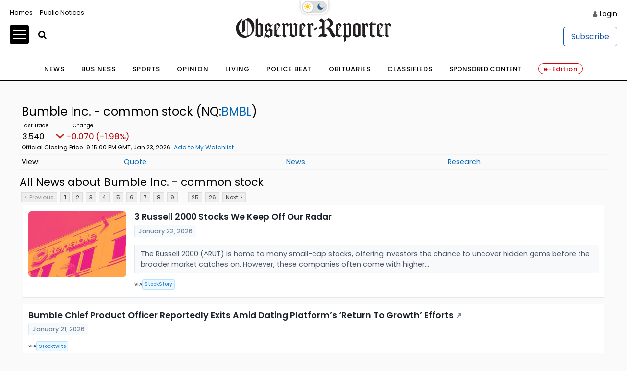

--- FILE ---
content_type: text/html; charset=UTF-8
request_url: https://stocks.observer-reporter.com/observerreporter/quote/news?Symbol=NQ%3ABMBL
body_size: 144736
content:
<!doctype html>

<html lang="en-US">
<head itemscope>
	
	    <!-- Google Tag Manager -->
            <script>(function(w,d,s,l,i){w[l]=w[l]||[];w[l].push({'gtm.start':
                    new Date().getTime(),event:'gtm.js'});var f=d.getElementsByTagName(s)[0],
                j=d.createElement(s),dl=l!='dataLayer'?'&l='+l:'';j.async=true;j.src=
                'https://www.p.com/gtm.js?id='+i+dl;f.parentNode.insertBefore(j,f);
            })(window,document,'script','dataLayer','GTM-NQ3W3M');</script>
                

	
    <!-- End Google Tag Manager -->
    <meta charset="UTF-8">
    <meta name='viewport' content='width=device-width, initial-scale=1, maximum-scale=3, user-scalable=yes' />
    <title>  Contact - Observer-Reporter</title>
        <meta property="og:title" content="Contact"/>
    <meta property="og:type"   content="article" />
    <meta property="og:image" content="https://ogden_images.s3.amazonaws.com/washington.ogdennews.com/images/sites/3/2023/11/20163141/or_default-1.jpg">
    <meta property="og:image:width" content="1200">
    <meta property="og:image:height" content="630">
    <meta property="og:url" content="https://www.observer-reporter.com/contact/"/>
    <meta property="og:description" content="Observer-Reporter Locations Observer-Reporter 122 S. Main St. Washington, PA 15301 724.222.2200 Greene County Office 32 S. Church Street Waynesburg, PA 15370 General Manager Robert Pinarski: 724.222.2200 x2626, rpinarski@observer-reporter.com Important Phone Numbers Main Office &#8211; 724.222.2200 Classified Advertising &#8211; 724.225.2075 Display Advertising &#8211; 724.225.1326 Important Fax Numbers Customer Service &#8211; 724.222.2201 Home Delivery &#8211; 724.225.2180 Back [&#8230;]"/>
<meta property="og:site_name" content="Observer-Reporter"/>
    <meta name="twitter:image" content="https://ogden_images.s3.amazonaws.com/washington.ogdennews.com/images/sites/3/2023/11/20163141/or_default-1.jpg">
    <meta name="twitter:title" content="Contact"/>
    <meta name="twitter:description" content="Observer-Reporter Locations Observer-Reporter 122 S. Main St. Washington, PA 15301 724.222.2200 Greene County Office 32 S. Church Street Waynesburg, PA 15370 General Manager Robert Pinarski: 724.222.2200 x2626, rpinarski@observer-reporter.com Important Phone Numbers Main Office &#8211; 724.222.2200 Classified Advertising &#8211; 724.225.2075 Display Advertising &#8211; 724.225.1326 Important Fax Numbers Customer Service &#8211; 724.222.2201 Home Delivery &#8211; 724.225.2180 Back [&#8230;]"/>
<meta name="twitter:card" content="summary_large_image">
<!-- END FACEBOOK AND TWITTER META DATA -->
    <meta name="description" content="News, Sports, Jobs" />
        <link rel="shortcut icon" href="https://www.observer-reporter.com/wp-content/themes/News_Core_2023_WashCluster/images/ORWP/favicon.ico" />
    <link rel="stylesheet" href="https://www.observer-reporter.com/wp-content/themes/News_Core_2023_WashCluster/css/layout.css?v=5" media="all" type="text/css" />
    <script src="https://www.observer-reporter.com/wp-content/themes/News_Core_2023_WashCluster/js/jquery_3.5.1.min.js"></script>
    <link rel="pingback" href="https://www.observer-reporter.com/xmlrpc.php">
    <meta name='old_robots' content='max-image-preview:large' />
<link rel='stylesheet' id='wp-block-library-css' href='https://www.observer-reporter.com/wp-includes/css/dist/block-library/style.min.css?ver=6.2.8' type='text/css' media='all' />
<link rel='stylesheet' id='classic-theme-styles-css' href='https://www.observer-reporter.com/wp-includes/css/classic-themes.min.css?ver=6.2.8' type='text/css' media='all' />
<style id='global-styles-inline-css' type='text/css'>
body{--wp--preset--color--black: #000000;--wp--preset--color--cyan-bluish-gray: #abb8c3;--wp--preset--color--white: #ffffff;--wp--preset--color--pale-pink: #f78da7;--wp--preset--color--vivid-red: #cf2e2e;--wp--preset--color--luminous-vivid-orange: #ff6900;--wp--preset--color--luminous-vivid-amber: #fcb900;--wp--preset--color--light-green-cyan: #7bdcb5;--wp--preset--color--vivid-green-cyan: #00d084;--wp--preset--color--pale-cyan-blue: #8ed1fc;--wp--preset--color--vivid-cyan-blue: #0693e3;--wp--preset--color--vivid-purple: #9b51e0;--wp--preset--gradient--vivid-cyan-blue-to-vivid-purple: linear-gradient(135deg,rgba(6,147,227,1) 0%,rgb(155,81,224) 100%);--wp--preset--gradient--light-green-cyan-to-vivid-green-cyan: linear-gradient(135deg,rgb(122,220,180) 0%,rgb(0,208,130) 100%);--wp--preset--gradient--luminous-vivid-amber-to-luminous-vivid-orange: linear-gradient(135deg,rgba(252,185,0,1) 0%,rgba(255,105,0,1) 100%);--wp--preset--gradient--luminous-vivid-orange-to-vivid-red: linear-gradient(135deg,rgba(255,105,0,1) 0%,rgb(207,46,46) 100%);--wp--preset--gradient--very-light-gray-to-cyan-bluish-gray: linear-gradient(135deg,rgb(238,238,238) 0%,rgb(169,184,195) 100%);--wp--preset--gradient--cool-to-warm-spectrum: linear-gradient(135deg,rgb(74,234,220) 0%,rgb(151,120,209) 20%,rgb(207,42,186) 40%,rgb(238,44,130) 60%,rgb(251,105,98) 80%,rgb(254,248,76) 100%);--wp--preset--gradient--blush-light-purple: linear-gradient(135deg,rgb(255,206,236) 0%,rgb(152,150,240) 100%);--wp--preset--gradient--blush-bordeaux: linear-gradient(135deg,rgb(254,205,165) 0%,rgb(254,45,45) 50%,rgb(107,0,62) 100%);--wp--preset--gradient--luminous-dusk: linear-gradient(135deg,rgb(255,203,112) 0%,rgb(199,81,192) 50%,rgb(65,88,208) 100%);--wp--preset--gradient--pale-ocean: linear-gradient(135deg,rgb(255,245,203) 0%,rgb(182,227,212) 50%,rgb(51,167,181) 100%);--wp--preset--gradient--electric-grass: linear-gradient(135deg,rgb(202,248,128) 0%,rgb(113,206,126) 100%);--wp--preset--gradient--midnight: linear-gradient(135deg,rgb(2,3,129) 0%,rgb(40,116,252) 100%);--wp--preset--duotone--dark-grayscale: url('#wp-duotone-dark-grayscale');--wp--preset--duotone--grayscale: url('#wp-duotone-grayscale');--wp--preset--duotone--purple-yellow: url('#wp-duotone-purple-yellow');--wp--preset--duotone--blue-red: url('#wp-duotone-blue-red');--wp--preset--duotone--midnight: url('#wp-duotone-midnight');--wp--preset--duotone--magenta-yellow: url('#wp-duotone-magenta-yellow');--wp--preset--duotone--purple-green: url('#wp-duotone-purple-green');--wp--preset--duotone--blue-orange: url('#wp-duotone-blue-orange');--wp--preset--font-size--small: 13px;--wp--preset--font-size--medium: 20px;--wp--preset--font-size--large: 36px;--wp--preset--font-size--x-large: 42px;--wp--preset--spacing--20: 0.44rem;--wp--preset--spacing--30: 0.67rem;--wp--preset--spacing--40: 1rem;--wp--preset--spacing--50: 1.5rem;--wp--preset--spacing--60: 2.25rem;--wp--preset--spacing--70: 3.38rem;--wp--preset--spacing--80: 5.06rem;--wp--preset--shadow--natural: 6px 6px 9px rgba(0, 0, 0, 0.2);--wp--preset--shadow--deep: 12px 12px 50px rgba(0, 0, 0, 0.4);--wp--preset--shadow--sharp: 6px 6px 0px rgba(0, 0, 0, 0.2);--wp--preset--shadow--outlined: 6px 6px 0px -3px rgba(255, 255, 255, 1), 6px 6px rgba(0, 0, 0, 1);--wp--preset--shadow--crisp: 6px 6px 0px rgba(0, 0, 0, 1);}:where(.is-layout-flex){gap: 0.5em;}body .is-layout-flow > .alignleft{float: left;margin-inline-start: 0;margin-inline-end: 2em;}body .is-layout-flow > .alignright{float: right;margin-inline-start: 2em;margin-inline-end: 0;}body .is-layout-flow > .aligncenter{margin-left: auto !important;margin-right: auto !important;}body .is-layout-constrained > .alignleft{float: left;margin-inline-start: 0;margin-inline-end: 2em;}body .is-layout-constrained > .alignright{float: right;margin-inline-start: 2em;margin-inline-end: 0;}body .is-layout-constrained > .aligncenter{margin-left: auto !important;margin-right: auto !important;}body .is-layout-constrained > :where(:not(.alignleft):not(.alignright):not(.alignfull)){max-width: var(--wp--style--global--content-size);margin-left: auto !important;margin-right: auto !important;}body .is-layout-constrained > .alignwide{max-width: var(--wp--style--global--wide-size);}body .is-layout-flex{display: flex;}body .is-layout-flex{flex-wrap: wrap;align-items: center;}body .is-layout-flex > *{margin: 0;}:where(.wp-block-columns.is-layout-flex){gap: 2em;}.has-black-color{color: var(--wp--preset--color--black) !important;}.has-cyan-bluish-gray-color{color: var(--wp--preset--color--cyan-bluish-gray) !important;}.has-white-color{color: var(--wp--preset--color--white) !important;}.has-pale-pink-color{color: var(--wp--preset--color--pale-pink) !important;}.has-vivid-red-color{color: var(--wp--preset--color--vivid-red) !important;}.has-luminous-vivid-orange-color{color: var(--wp--preset--color--luminous-vivid-orange) !important;}.has-luminous-vivid-amber-color{color: var(--wp--preset--color--luminous-vivid-amber) !important;}.has-light-green-cyan-color{color: var(--wp--preset--color--light-green-cyan) !important;}.has-vivid-green-cyan-color{color: var(--wp--preset--color--vivid-green-cyan) !important;}.has-pale-cyan-blue-color{color: var(--wp--preset--color--pale-cyan-blue) !important;}.has-vivid-cyan-blue-color{color: var(--wp--preset--color--vivid-cyan-blue) !important;}.has-vivid-purple-color{color: var(--wp--preset--color--vivid-purple) !important;}.has-black-background-color{background-color: var(--wp--preset--color--black) !important;}.has-cyan-bluish-gray-background-color{background-color: var(--wp--preset--color--cyan-bluish-gray) !important;}.has-white-background-color{background-color: var(--wp--preset--color--white) !important;}.has-pale-pink-background-color{background-color: var(--wp--preset--color--pale-pink) !important;}.has-vivid-red-background-color{background-color: var(--wp--preset--color--vivid-red) !important;}.has-luminous-vivid-orange-background-color{background-color: var(--wp--preset--color--luminous-vivid-orange) !important;}.has-luminous-vivid-amber-background-color{background-color: var(--wp--preset--color--luminous-vivid-amber) !important;}.has-light-green-cyan-background-color{background-color: var(--wp--preset--color--light-green-cyan) !important;}.has-vivid-green-cyan-background-color{background-color: var(--wp--preset--color--vivid-green-cyan) !important;}.has-pale-cyan-blue-background-color{background-color: var(--wp--preset--color--pale-cyan-blue) !important;}.has-vivid-cyan-blue-background-color{background-color: var(--wp--preset--color--vivid-cyan-blue) !important;}.has-vivid-purple-background-color{background-color: var(--wp--preset--color--vivid-purple) !important;}.has-black-border-color{border-color: var(--wp--preset--color--black) !important;}.has-cyan-bluish-gray-border-color{border-color: var(--wp--preset--color--cyan-bluish-gray) !important;}.has-white-border-color{border-color: var(--wp--preset--color--white) !important;}.has-pale-pink-border-color{border-color: var(--wp--preset--color--pale-pink) !important;}.has-vivid-red-border-color{border-color: var(--wp--preset--color--vivid-red) !important;}.has-luminous-vivid-orange-border-color{border-color: var(--wp--preset--color--luminous-vivid-orange) !important;}.has-luminous-vivid-amber-border-color{border-color: var(--wp--preset--color--luminous-vivid-amber) !important;}.has-light-green-cyan-border-color{border-color: var(--wp--preset--color--light-green-cyan) !important;}.has-vivid-green-cyan-border-color{border-color: var(--wp--preset--color--vivid-green-cyan) !important;}.has-pale-cyan-blue-border-color{border-color: var(--wp--preset--color--pale-cyan-blue) !important;}.has-vivid-cyan-blue-border-color{border-color: var(--wp--preset--color--vivid-cyan-blue) !important;}.has-vivid-purple-border-color{border-color: var(--wp--preset--color--vivid-purple) !important;}.has-vivid-cyan-blue-to-vivid-purple-gradient-background{background: var(--wp--preset--gradient--vivid-cyan-blue-to-vivid-purple) !important;}.has-light-green-cyan-to-vivid-green-cyan-gradient-background{background: var(--wp--preset--gradient--light-green-cyan-to-vivid-green-cyan) !important;}.has-luminous-vivid-amber-to-luminous-vivid-orange-gradient-background{background: var(--wp--preset--gradient--luminous-vivid-amber-to-luminous-vivid-orange) !important;}.has-luminous-vivid-orange-to-vivid-red-gradient-background{background: var(--wp--preset--gradient--luminous-vivid-orange-to-vivid-red) !important;}.has-very-light-gray-to-cyan-bluish-gray-gradient-background{background: var(--wp--preset--gradient--very-light-gray-to-cyan-bluish-gray) !important;}.has-cool-to-warm-spectrum-gradient-background{background: var(--wp--preset--gradient--cool-to-warm-spectrum) !important;}.has-blush-light-purple-gradient-background{background: var(--wp--preset--gradient--blush-light-purple) !important;}.has-blush-bordeaux-gradient-background{background: var(--wp--preset--gradient--blush-bordeaux) !important;}.has-luminous-dusk-gradient-background{background: var(--wp--preset--gradient--luminous-dusk) !important;}.has-pale-ocean-gradient-background{background: var(--wp--preset--gradient--pale-ocean) !important;}.has-electric-grass-gradient-background{background: var(--wp--preset--gradient--electric-grass) !important;}.has-midnight-gradient-background{background: var(--wp--preset--gradient--midnight) !important;}.has-small-font-size{font-size: var(--wp--preset--font-size--small) !important;}.has-medium-font-size{font-size: var(--wp--preset--font-size--medium) !important;}.has-large-font-size{font-size: var(--wp--preset--font-size--large) !important;}.has-x-large-font-size{font-size: var(--wp--preset--font-size--x-large) !important;}
.wp-block-navigation a:where(:not(.wp-element-button)){color: inherit;}
:where(.wp-block-columns.is-layout-flex){gap: 2em;}
.wp-block-pullquote{font-size: 1.5em;line-height: 1.6;}
</style>
<link rel='stylesheet' id='wpba_front_end_styles-css' href='https://www.observer-reporter.com/wp-content/plugins/wp-better-attachments/assets/css/wpba-frontend.css?ver=1.3.11' type='text/css' media='all' />
<link rel="https://api.w.org/" href="https://www.observer-reporter.com/wp-json/" /><link rel="alternate" type="application/json" href="https://www.observer-reporter.com/wp-json/wp/v2/pages/750618" /><link rel="EditURI" type="application/rsd+xml" title="RSD" href="https://www.observer-reporter.com/xmlrpc.php?rsd" />
<link rel="wlwmanifest" type="application/wlwmanifest+xml" href="https://www.observer-reporter.com/wp-includes/wlwmanifest.xml" />
<meta name="generator" content="WordPress 6.2.8" />
<link rel="old_canonical" href="https://www.observer-reporter.com/contact/" />
<link rel='shortlink' href='https://www.observer-reporter.com/?p=750618' />
<link rel="alternate" type="application/json+oembed" href="https://www.observer-reporter.com/wp-json/oembed/1.0/embed?url=https%3A%2F%2Fwww.observer-reporter.com%2Fcontact%2F" />
<link rel="alternate" type="text/xml+oembed" href="https://www.observer-reporter.com/wp-json/oembed/1.0/embed?url=https%3A%2F%2Fwww.observer-reporter.com%2Fcontact%2F&#038;format=xml" />
    <script>
        $(function(){$('.popup').click(function(event){var width = 575,height = 400,left = ($(window).width() - width) / 2,top = ($(window).height() - height) / 2,url = $(this).attr('href'),opts = 'status=1' + ',width=' + width + ',height=' + height +	',top=' + top +	',left=' + left;window.open(url,'twitter', opts); return false;});});
    </script>
    






<script src="https://oweb.s3.amazonaws.com/lazysizes.min.js"></script>
<script type='text/javascript'>
    var googletag = googletag || {};
    googletag.cmd = googletag.cmd || [];
    (function() {
        var g = document.createElement('script');
        gads.async = true;
        gads.type = 'text/javascript';
        var useSSL = 'https:' == document.location.protocol;
        gads.src = (useSSL ? 'https:' : 'http:') +
            '//www.googletagservices.com/tag/js/gpt.js';
        var node = document.getElementsByTagName('script')[0];
        node.parentNode.insertBefore(gads, node);
    })();
</script>


<script type='text/javascript'>
	function gc(name) {
		var value = "; " + document.cookie;
		var parts = value.split("; " + name + "=");
		if (parts.length === 2) return parts.pop().split(";").shift();
	}
	function isValidJSON(str) {
		try {
			JSON.parse(decodeURIComponent(str));
			return true;
		} catch (e) {
			return false;
		}
	}

	is_subscriber = gc(atob('bmV3c3dhcmVfYXV0aA=='));

    googletag.cmd.push(function() {
        googletag.pubads().setTargeting('SiteID','ORWP'); 		/* Define in Functions */
        googletag.pubads().setTargeting('MSection','contact'); 	/* top lvl parent */
        googletag.pubads().setTargeting('SubSection','Contact'); 	/* top lvl parent */
		if ( !isValidJSON(is_subscriber) ) {
			googletag.pubads().setTargeting('Subscriber', '0'); 		/* is a subscriber */
		} else {
			googletag.pubads().setTargeting('Subscriber', '1'); 		/* is a subscriber */
		}
		            });
</script>


<script type='text/javascript'>
	/* SUBSECTION code for BEST OF promos */
	if ( 0 == 1 ) {

		var google_msection = 'contact';


		console.log("MSection = " + google_msection);


		var google_subsection = window.location.hash.replace('#/gallery?group=', '').replace('#/gallery/?group=', '');

		if ( google_subsection == "//" || google_subsection == "#//" ) {
			google_subsection = "";
		}
		console.log("SubSection = " + google_subsection);
		window.onhashchange = function() {
			console.log("URL has changed");
			console.log("SubSection = " + window.location.hash.replace('#/gallery?group=', '').replace('#/gallery/?group=', ''));
			
			googletag.cmd.push(function() {
					googletag.pubads().setTargeting('SubSection', window.location.hash.replace('#/gallery?group=', '').replace('#/gallery/?group=', ''));
				});
			googletag.pubads().refresh();
		}

		
		googletag.cmd.push(function() {
			googletag.pubads().setTargeting('SiteID','ORWP');
			googletag.pubads().setTargeting('MSection', google_msection);
			googletag.pubads().setTargeting('SubSection', google_subsection);
		});
	}
</script>
	
	

<script type='text/javascript'>
    googletag.cmd.push(function() {
        var TopLeaderboard = googletag.sizeMapping().
        addSize([755, 200], [728, 90]).
        addSize([0, 0], [[320, 100],[320, 50]]).
        build();

        var Leaderboard = googletag.sizeMapping().
        addSize([1130, 200], [728, 90]).
        addSize([0, 0], [[320, 100],[320, 50]]).
        build();


        var BottomLeaderboard = googletag.sizeMapping().
        addSize([740, 200], [728, 90]).
        addSize([0, 0], [[320, 100],[320, 50]]).
        build();

        var HomepageSlider = googletag.sizeMapping().
        addSize([740, 200], [300, 250]).
        addSize([0, 0], []).
        build();

        var HalfPage = googletag.sizeMapping().
        addSize([741, 200], [300, 600]).
        addSize([0, 0], [300, 250]).
        build();

        var Pencil = googletag.sizeMapping().
        addSize([480, 0], [1200, 42]).
        addSize([0, 0], []).
        build();

        /* for pencil ad */
                /* for pencil ad */


		
        window.ORWP_Top_728x90 = googletag.defineSlot('/1032081/ORWP_Top_728x90', [728, 90], 'ORWP_Top_728x90').
        defineSizeMapping(TopLeaderboard).
        addService(googletag.pubads());

        window.ORWP_Middle_728x90 = googletag.defineSlot('/1032081/ORWP_Middle_728x90', [728, 90], 'ORWP_Middle_728x90').
        defineSizeMapping(Leaderboard).
        addService(googletag.pubads());
		
		
        window.ORWP_Right_300x600 = googletag.defineSlot('/1032081/ORWP_Right_300x600', [300, 600], 'ORWP_Right_300x600').
        defineSizeMapping(HalfPage).
        addService(googletag.pubads());



        window.ORWP_Bottom_728x90 = googletag.defineSlot('/1032081/ORWP_Bottom_728x90', [728, 90], 'ORWP_Bottom_728x90').addService(googletag.pubads()).
        defineSizeMapping(BottomLeaderboard).
        addService(googletag.pubads());

        				            window.ORWP_Middle2_300x250 = googletag.defineSlot('/1032081/ORWP_Middle2_300x250', [300, 250], 'ORWP_Middle2_300x250').addService(googletag.pubads());
	                

        window.ORWP_Middle_300x250 = googletag.defineSlot('/1032081/ORWP_Middle_300x250', [300, 250], 'ORWP_Middle_300x250').addService(googletag.pubads());
 


                        googletag.pubads().enableSingleRequest();
        googletag.pubads().disableInitialLoad();
        googletag.enableServices();
    });

    /* script to load ads as they scroll into view
    document.addEventListener('lazybeforeunveil', function(e){
        var ad_slot = e.target.getAttribute('data-ad-slot');
        if(ad_slot){
            googletag.cmd.push(function () {
                googletag.pubads().refresh([ window[ad_slot] ]);
            });
        }
    });*/

    /* CODE FOR PENCIL AD */

    function hidePencilIframe(dfpIframeID) {
        document.getElementById(dfpIframeID).style.display = 'none';
    }
    function pencilExpandBanner(creativeWidth, bigCreativeHeight, dfpIframeID) {
        document.getElementById(dfpIframeID).width = creativeWidth;
        document.getElementById(dfpIframeID).height = bigCreativeHeight;
    }
    function pencilCloseBanner(creativeWidth, smallCreativeHeight, dfpIframeID) {
        document.getElementById(dfpIframeID).width = creativeWidth;
        document.getElementById(dfpIframeID).height = smallCreativeHeight;
    }
    function pencilStartTimerFromIframe(creativeWidth, smallCreativeHeight, bigCreativeHeight, positionName) {
        var dfpIframeID = "google_ads_iframe_/1032081/" + positionName + "_0";
        pencilExpandBanner(creativeWidth, bigCreativeHeight, dfpIframeID);
    }
    function pencilStopTimerFromIframe(creativeWidth, smallCreativeHeight, bigCreativeHeight, positionName) {
        var dfpIframeID = "google_ads_iframe_/1032081/" + positionName + "_0";
        pencilCloseBanner(creativeWidth, smallCreativeHeight, dfpIframeID);
    }

    /* END CODE FOR PENCIL */

</script>


<script>(function(){/*

 Copyright The Closure Library Authors.
 SPDX-License-Identifier: Apache-2.0
*/
        'use strict';var g=function(a){var b=0;return function(){return b<a.length?{done:!1,value:a[b++]}:{done:!0}}},l=this||self,m=/^[\w+/_-]+[=]{0,2}$/,p=null,q=function(){},r=function(a){var b=typeof a;if("object"==b)if(a){if(a instanceof Array)return"array";if(a instanceof Object)return b;var c=Object.prototype.toString.call(a);if("[object Window]"==c)return"object";if("[object Array]"==c||"number"==typeof a.length&&"undefined"!=typeof a.splice&&"undefined"!=typeof a.propertyIsEnumerable&&!a.propertyIsEnumerable("splice"))return"array";
            if("[object Function]"==c||"undefined"!=typeof a.call&&"undefined"!=typeof a.propertyIsEnumerable&&!a.propertyIsEnumerable("call"))return"function"}else return"null";else if("function"==b&&"undefined"==typeof a.call)return"object";return b},u=function(a,b){function c(){}c.prototype=b.prototype;a.prototype=new c;a.prototype.constructor=a};var v=function(a,b){Object.defineProperty(l,a,{configurable:!1,get:function(){return b},set:q})};var y=function(a,b){this.b=a===w&&b||"";this.a=x},x={},w={};var aa=function(a,b){a.src=b instanceof y&&b.constructor===y&&b.a===x?b.b:"type_error:TrustedResourceUrl";if(null===p)b:{b=l.document;if((b=b.querySelector&&b.querySelector("script[nonce]"))&&(b=b.nonce||b.getAttribute("nonce"))&&m.test(b)){p=b;break b}p=""}b=p;b&&a.setAttribute("nonce",b)};var z=function(){return Math.floor(2147483648*Math.random()).toString(36)+Math.abs(Math.floor(2147483648*Math.random())^+new Date).toString(36)};var A=function(a,b){b=String(b);"application/xhtml+xml"===a.contentType&&(b=b.toLowerCase());return a.createElement(b)},B=function(a){this.a=a||l.document||document};B.prototype.appendChild=function(a,b){a.appendChild(b)};var C=function(a,b,c,d,e,f){try{var k=a.a,h=A(a.a,"SCRIPT");h.async=!0;aa(h,b);k.head.appendChild(h);h.addEventListener("load",function(){e();d&&k.head.removeChild(h)});h.addEventListener("error",function(){0<c?C(a,b,c-1,d,e,f):(d&&k.head.removeChild(h),f())})}catch(n){f()}};var ba=l.atob("aHR0cHM6Ly93d3cuZ3N0YXRpYy5jb20vaW1hZ2VzL2ljb25zL21hdGVyaWFsL3N5c3RlbS8xeC93YXJuaW5nX2FtYmVyXzI0ZHAucG5n"),ca=l.atob("WW91IGFyZSBzZWVpbmcgdGhpcyBtZXNzYWdlIGJlY2F1c2UgYWQgb3Igc2NyaXB0IGJsb2NraW5nIHNvZnR3YXJlIGlzIGludGVyZmVyaW5nIHdpdGggdGhpcyBwYWdlLg=="),da=l.atob("RGlzYWJsZSBhbnkgYWQgb3Igc2NyaXB0IGJsb2NraW5nIHNvZnR3YXJlLCB0aGVuIHJlbG9hZCB0aGlzIHBhZ2Uu"),ea=function(a,b,c){this.b=a;this.f=new B(this.b);this.a=null;this.c=[];this.g=!1;this.i=b;this.h=c},F=function(a){if(a.b.body&&!a.g){var b=
            function(){D(a);l.setTimeout(function(){return E(a,3)},50)};C(a.f,a.i,2,!0,function(){l[a.h]||b()},b);a.g=!0}},D=function(a){for(var b=G(1,5),c=0;c<b;c++){var d=H(a);a.b.body.appendChild(d);a.c.push(d)}b=H(a);b.style.bottom="0";b.style.left="0";b.style.position="fixed";b.style.width=G(100,110).toString()+"%";b.style.zIndex=G(2147483544,2147483644).toString();b.style["background-color"]=I(249,259,242,252,219,229);b.style["box-shadow"]="0 0 12px #888";b.style.color=I(0,10,0,10,0,10);b.style.display=
            "flex";b.style["justify-content"]="center";b.style["font-family"]="Roboto, Arial";c=H(a);c.style.width=G(80,85).toString()+"%";c.style.maxWidth=G(750,775).toString()+"px";c.style.margin="24px";c.style.display="flex";c.style["align-items"]="flex-start";c.style["justify-content"]="center";d=A(a.f.a,"IMG");d.className=z();d.src=ba;d.style.height="24px";d.style.width="24px";d.style["padding-right"]="16px";var e=H(a),f=H(a);f.style["font-weight"]="bold";f.textContent=ca;var k=H(a);k.textContent=da;J(a,
            e,f);J(a,e,k);J(a,c,d);J(a,c,e);J(a,b,c);a.a=b;a.b.body.appendChild(a.a);b=G(1,5);for(c=0;c<b;c++)d=H(a),a.b.body.appendChild(d),a.c.push(d)},J=function(a,b,c){for(var d=G(1,5),e=0;e<d;e++){var f=H(a);b.appendChild(f)}b.appendChild(c);c=G(1,5);for(d=0;d<c;d++)e=H(a),b.appendChild(e)},G=function(a,b){return Math.floor(a+Math.random()*(b-a))},I=function(a,b,c,d,e,f){return"rgb("+G(Math.max(a,0),Math.min(b,255)).toString()+","+G(Math.max(c,0),Math.min(d,255)).toString()+","+G(Math.max(e,0),Math.min(f,
            255)).toString()+")"},H=function(a){a=A(a.f.a,"DIV");a.className=z();return a},E=function(a,b){0>=b||null!=a.a&&0!=a.a.offsetHeight&&0!=a.a.offsetWidth||(fa(a),D(a),l.setTimeout(function(){return E(a,b-1)},50))},fa=function(a){var b=a.c;var c="undefined"!=typeof Symbol&&Symbol.iterator&&b[Symbol.iterator];b=c?c.call(b):{next:g(b)};for(c=b.next();!c.done;c=b.next())(c=c.value)&&c.parentNode&&c.parentNode.removeChild(c);a.c=[];(b=a.a)&&b.parentNode&&b.parentNode.removeChild(b);a.a=null};var ia=function(a,b,c,d,e){var f=ha(c),k=function(n){n.appendChild(f);l.setTimeout(function(){f?(0!==f.offsetHeight&&0!==f.offsetWidth?b():a(),f.parentNode&&f.parentNode.removeChild(f)):a()},d)},h=function(n){document.body?k(document.body):0<n?l.setTimeout(function(){h(n-1)},e):b()};h(3)},ha=function(a){var b=document.createElement("div");b.className=a;b.style.width="1px";b.style.height="1px";b.style.position="absolute";b.style.left="-10000px";b.style.top="-10000px";b.style.zIndex="-10000";return b};var K={},L=null;var M=function(){},N="function"==typeof Uint8Array,O=function(a,b){a.b=null;b||(b=[]);a.j=void 0;a.f=-1;a.a=b;a:{if(b=a.a.length){--b;var c=a.a[b];if(!(null===c||"object"!=typeof c||Array.isArray(c)||N&&c instanceof Uint8Array)){a.g=b-a.f;a.c=c;break a}}a.g=Number.MAX_VALUE}a.i={}},P=[],Q=function(a,b){if(b<a.g){b+=a.f;var c=a.a[b];return c===P?a.a[b]=[]:c}if(a.c)return c=a.c[b],c===P?a.c[b]=[]:c},R=function(a,b,c){a.b||(a.b={});if(!a.b[c]){var d=Q(a,c);d&&(a.b[c]=new b(d))}return a.b[c]};
        M.prototype.h=N?function(){var a=Uint8Array.prototype.toJSON;Uint8Array.prototype.toJSON=function(){var b;void 0===b&&(b=0);if(!L){L={};for(var c="ABCDEFGHIJKLMNOPQRSTUVWXYZabcdefghijklmnopqrstuvwxyz0123456789".split(""),d=["+/=","+/","-_=","-_.","-_"],e=0;5>e;e++){var f=c.concat(d[e].split(""));K[e]=f;for(var k=0;k<f.length;k++){var h=f[k];void 0===L[h]&&(L[h]=k)}}}b=K[b];c=[];for(d=0;d<this.length;d+=3){var n=this[d],t=(e=d+1<this.length)?this[d+1]:0;h=(f=d+2<this.length)?this[d+2]:0;k=n>>2;n=(n&
            3)<<4|t>>4;t=(t&15)<<2|h>>6;h&=63;f||(h=64,e||(t=64));c.push(b[k],b[n],b[t]||"",b[h]||"")}return c.join("")};try{return JSON.stringify(this.a&&this.a,S)}finally{Uint8Array.prototype.toJSON=a}}:function(){return JSON.stringify(this.a&&this.a,S)};var S=function(a,b){return"number"!==typeof b||!isNaN(b)&&Infinity!==b&&-Infinity!==b?b:String(b)};M.prototype.toString=function(){return this.a.toString()};var T=function(a){O(this,a)};u(T,M);var U=function(a){O(this,a)};u(U,M);var ja=function(a,b){this.c=new B(a);var c=R(b,T,5);c=new y(w,Q(c,4)||"");this.b=new ea(a,c,Q(b,4));this.a=b},ka=function(a,b,c,d){b=new T(b?JSON.parse(b):null);b=new y(w,Q(b,4)||"");C(a.c,b,3,!1,c,function(){ia(function(){F(a.b);d(!1)},function(){d(!0)},Q(a.a,2),Q(a.a,3),Q(a.a,1))})};var la=function(a,b){V(a,"internal_api_load_with_sb",function(c,d,e){ka(b,c,d,e)});V(a,"internal_api_sb",function(){F(b.b)})},V=function(a,b,c){a=l.btoa(a+b);v(a,c)},W=function(a,b,c){for(var d=[],e=2;e<arguments.length;++e)d[e-2]=arguments[e];e=l.btoa(a+b);e=l[e];if("function"==r(e))e.apply(null,d);else throw Error("API not exported.");};var X=function(a){O(this,a)};u(X,M);var Y=function(a){this.h=window;this.a=a;this.b=Q(this.a,1);this.f=R(this.a,T,2);this.g=R(this.a,U,3);this.c=!1};Y.prototype.start=function(){ma();var a=new ja(this.h.document,this.g);la(this.b,a);na(this)};
        var ma=function(){var a=function(){if(!l.frames.googlefcPresent)if(document.body){var b=document.createElement("iframe");b.style.display="none";b.style.width="0px";b.style.height="0px";b.style.border="none";b.style.zIndex="-1000";b.style.left="-1000px";b.style.top="-1000px";b.name="googlefcPresent";document.body.appendChild(b)}else l.setTimeout(a,5)};a()},na=function(a){var b=Date.now();W(a.b,"internal_api_load_with_sb",a.f.h(),function(){var c;var d=a.b,e=l[l.btoa(d+"loader_js")];if(e){e=l.atob(e);
            e=parseInt(e,10);d=l.btoa(d+"loader_js").split(".");var f=l;d[0]in f||"undefined"==typeof f.execScript||f.execScript("var "+d[0]);for(;d.length&&(c=d.shift());)d.length?f[c]&&f[c]!==Object.prototype[c]?f=f[c]:f=f[c]={}:f[c]=null;c=Math.abs(b-e);c=1728E5>c?0:c}else c=-1;0!=c&&(W(a.b,"internal_api_sb"),Z(a,Q(a.a,6)))},function(c){Z(a,c?Q(a.a,4):Q(a.a,5))})},Z=function(a,b){a.c||(a.c=!0,a=new l.XMLHttpRequest,a.open("GET",b,!0),a.send())};(function(a,b){l[a]=function(c){for(var d=[],e=0;e<arguments.length;++e)d[e-0]=arguments[e];l[a]=q;b.apply(null,d)}})("__d3lUW8vwsKlB__",function(a){"function"==typeof window.atob&&(a=window.atob(a),a=new X(a?JSON.parse(a):null),(new Y(a)).start())});}).call(this);

    window.__d3lUW8vwsKlB__("[base64]");</script>


<script>
	/*AMAZON PUBLISHER SERVICES*/
	//load the apstag.js library
	!function(a9,a,p,s,t,A,g){if(a[a9])return;function q(c,r){a[a9]._Q.push([c,r])}a[a9]={init:function(){q("i",arguments)},fetchBids:function(){q("f",arguments)},setDisplayBids:function(){},targetingKeys:function(){return[]},_Q:[]};A=p.createElement(s);A.async=!0;A.src=t;g=p.getElementsByTagName(s)[0];g.parentNode.insertBefore(A,g)}("apstag",window,document,"script","//c.amazon-adsystem.com/aax2/apstag.js");

	//initialize the apstag.js library on the page to allow bidding
	apstag.init({
		pubID:  '729ce0ef-27ae-4112-a6f1-52cb2c548a08', //enter your pub ID here as shown above, it must within quotes
		adServer: 'googletag',
		simplerGPT: true
	});
</script>

<script>
	/*AMAZON PUBLISHER SERVICES*/
	googletag.cmd.push(function(){
		apstag.fetchBids({
				timeout: 3000 },
			function(bids) {
				apstag.setDisplayBids();
				googletag.pubads().refresh();
			});
	});
</script>


    <!--- cache-control added from directives page --->

<script>console.log( 'SCRIPT_URI  -/contact/' );</script><script>console.log( 'CacheDirectiveFound: Page  -600 seconds applied...' );</script></head>
<body class="scroll_up">
<!-- Google Tag Manager (noscript) -->
<noscript>
            <iframe src="https://www.googletagmanager.com/ns.html?id=GTM-NQ3W3M" height="0" width="0" style="display:none;visibility:hidden"></iframe>
            </noscript>
<!-- End Google Tag Manager (noscript) -->
<header id="main_header_wrap" class="scroll">
    <section class="default_width">
        <div id="main_header_top">
            <div id="header_left_top">
                <ul>
                    <li><a href="http://www.swcrealty.com/" target="_blank">Homes</a></li>
                    <li><a href="https://observerreporter.column.us/search" target="_blank">Public Notices</a></li>                                    </ul>
                <div id="mobile_nav_search">
                    <div class="mobile_nav">
                        <div style="padding:7px 0 0 1px">
                            <div class="hamburger_menu_line_container hamburger_menu_lines">
                                <span class="menu__line"></span>
                                <span class="menu__line"></span>
                                <span class="menu__line"></span>
                            </div>
                        </div>
                    </div>
                    <i class="icon-search openBtn"></i>
                </div>
            </div>
            <figure>
                <a href="https://www.observer-reporter.com/" rel="home">
                    <img id="light_theme_logo" src="https://www.observer-reporter.com/wp-content/themes/News_Core_2023_WashCluster/images/ORWP/or_logo.svg" border="0" alt="website logo" />
                    <img id="dark_theme_logo" src="https://www.observer-reporter.com/wp-content/themes/News_Core_2023_WashCluster/images/ORWP/or_logo_white.svg" border="0" alt="website logo" />
                </a>
            </figure>
            <aside>
									<div id="login_status"></div>
                <!--<a class="header_newsletter" href="/"><p id="header_newsletter"><i class="icon-newspaper"></i> Sign Up for Our Newsletter</p></a>-->
                <div id="header_subscribe">
                    <a href="http://o-rplus.com/subscribe?ref=header">
                        <div id="header_sub_button">Subscribe</div>
                    </a>
                    <!--<a href="/">
                        <div id="header_login_button">Login</div>
                    </a>-->
                </div>
				            </aside>
        </div>
        <nav>
            <div class="menu-header-menu-container"><ul id="menu-header-menu" class="menu"><li id="menu-item-724598" class="top_nav_parent menu-item menu-item-type-taxonomy menu-item-object-category menu-item-has-children menu-item-724598"><a href="https://www.observer-reporter.com/news/">News</a>
<ul class="sub-menu">
	<li id="menu-item-724656" class="menu-item menu-item-type-taxonomy menu-item-object-category menu-item-724656"><a href="https://www.observer-reporter.com/news/local-news/">Local news</a></li>
	<li id="menu-item-724676" class="menu-item menu-item-type-taxonomy menu-item-object-category menu-item-724676"><a href="https://www.observer-reporter.com/editors_pick/">Editor&#8217;s Pick</a></li>
	<li id="menu-item-724677" class="menu-item menu-item-type-taxonomy menu-item-object-category menu-item-724677"><a href="https://www.observer-reporter.com/news/pittsburgh/">Pittsburgh</a></li>
	<li id="menu-item-724679" class="menu-item menu-item-type-taxonomy menu-item-object-category menu-item-724679"><a href="https://www.observer-reporter.com/news/localgovernment/">Local Government</a></li>
	<li id="menu-item-724680" class="menu-item menu-item-type-taxonomy menu-item-object-category menu-item-724680"><a href="https://www.observer-reporter.com/news/roads_travel/">Roads, Travel and Traffic</a></li>
	<li id="menu-item-766044" class="menu-item menu-item-type-taxonomy menu-item-object-category menu-item-766044"><a href="https://www.observer-reporter.com/news/20-years-drilling/">20 Years of Gas Drilling</a></li>
	<li id="menu-item-724658" class="menu-item menu-item-type-taxonomy menu-item-object-category menu-item-724658"><a href="https://www.observer-reporter.com/news/regional/">Regional</a></li>
	<li id="menu-item-724657" class="menu-item menu-item-type-taxonomy menu-item-object-category menu-item-724657"><a href="https://www.observer-reporter.com/news/us_world/">U.S. and World</a></li>
</ul>
</li>
<li id="menu-item-724602" class="top_nav_parent menu-item menu-item-type-taxonomy menu-item-object-category menu-item-724602"><a href="https://www.observer-reporter.com/business/">Business</a></li>
<li id="menu-item-724599" class="top_nav_parent menu-item menu-item-type-taxonomy menu-item-object-category menu-item-has-children menu-item-724599"><a href="https://www.observer-reporter.com/sports/">Sports</a>
<ul class="sub-menu">
	<li id="menu-item-724661" class="menu-item menu-item-type-taxonomy menu-item-object-category menu-item-724661"><a href="https://www.observer-reporter.com/sports/high_school_sports/">HS Sports</a></li>
	<li id="menu-item-724682" class="menu-item menu-item-type-taxonomy menu-item-object-category menu-item-724682"><a href="https://www.observer-reporter.com/sports/college_sports/">College Sports</a></li>
	<li id="menu-item-724659" class="menu-item menu-item-type-taxonomy menu-item-object-category menu-item-724659"><a href="https://www.observer-reporter.com/sports/pro_sports/penguins/">Penguins</a></li>
	<li id="menu-item-724660" class="menu-item menu-item-type-taxonomy menu-item-object-category menu-item-724660"><a href="https://www.observer-reporter.com/sports/pro_sports/pirates/">Pirates</a></li>
	<li id="menu-item-724662" class="menu-item menu-item-type-taxonomy menu-item-object-category menu-item-724662"><a href="https://www.observer-reporter.com/sports/pro_sports/steelers/">Steelers</a></li>
	<li id="menu-item-762677" class="menu-item menu-item-type-taxonomy menu-item-object-category menu-item-762677"><a href="https://www.observer-reporter.com/sports/high_school_sports/athlete-of-the-week/">Athlete of the Week</a></li>
	<li id="menu-item-724683" class="menu-item menu-item-type-taxonomy menu-item-object-category menu-item-724683"><a href="https://www.observer-reporter.com/sports/pro_sports/wild_things/">Wild Things</a></li>
	<li id="menu-item-762676" class="menu-item menu-item-type-taxonomy menu-item-object-category menu-item-762676"><a href="https://www.observer-reporter.com/sports/pony/">Pony Baseball</a></li>
	<li id="menu-item-724684" class="menu-item menu-item-type-taxonomy menu-item-object-category menu-item-724684"><a href="https://www.observer-reporter.com/sports/outdoors/">Outdoors</a></li>
	<li id="menu-item-750021" class="menu-item menu-item-type-taxonomy menu-item-object-category menu-item-750021"><a href="https://www.observer-reporter.com/columns/sports_column/">Columns</a></li>
</ul>
</li>
<li id="menu-item-724604" class="top_nav_parent menu-item menu-item-type-taxonomy menu-item-object-category menu-item-has-children menu-item-724604"><a href="https://www.observer-reporter.com/opinion/">Opinion</a>
<ul class="sub-menu">
	<li id="menu-item-750641" class="menu-item menu-item-type-taxonomy menu-item-object-category menu-item-750641"><a href="https://www.observer-reporter.com/columns/">Columns</a></li>
	<li id="menu-item-724664" class="menu-item menu-item-type-taxonomy menu-item-object-category menu-item-724664"><a href="https://www.observer-reporter.com/opinion/editorials/">Editorials</a></li>
	<li id="menu-item-724665" class="menu-item menu-item-type-taxonomy menu-item-object-category menu-item-724665"><a href="https://www.observer-reporter.com/opinion/letters/">Letters to the Editor</a></li>
	<li id="menu-item-724663" class="menu-item menu-item-type-taxonomy menu-item-object-category menu-item-724663"><a href="https://www.observer-reporter.com/opinion/op-eds/">Op Eds</a></li>
</ul>
</li>
<li id="menu-item-724605" class="top_nav_parent menu-item menu-item-type-taxonomy menu-item-object-category menu-item-has-children menu-item-724605"><a href="https://www.observer-reporter.com/living/">Living</a>
<ul class="sub-menu">
	<li id="menu-item-724686" class="menu-item menu-item-type-taxonomy menu-item-object-category menu-item-724686"><a href="https://www.observer-reporter.com/community/neighbors/">Neighbors</a></li>
	<li id="menu-item-724690" class="menu-item menu-item-type-taxonomy menu-item-object-category menu-item-724690"><a href="https://www.observer-reporter.com/living/school-2/">School News</a></li>
	<li id="menu-item-724666" class="menu-item menu-item-type-taxonomy menu-item-object-category menu-item-724666"><a href="https://www.observer-reporter.com/entertainment/">Entertainment</a></li>
	<li id="menu-item-724668" class="menu-item menu-item-type-taxonomy menu-item-object-category menu-item-724668"><a href="https://www.observer-reporter.com/living/home_garden/">Home and Garden</a></li>
	<li id="menu-item-724693" class="menu-item menu-item-type-taxonomy menu-item-object-category menu-item-724693"><a href="https://www.observer-reporter.com/living/food/">Food</a></li>
</ul>
</li>
<li id="menu-item-724606" class="menu-item menu-item-type-taxonomy menu-item-object-category menu-item-724606"><a href="https://www.observer-reporter.com/news/policebeat/">Police Beat</a></li>
<li id="menu-item-750338" class="menu-item menu-item-type-custom menu-item-object-custom menu-item-750338"><a href="https://www.legacy.com/us/obituaries/observer-reporter/browse">Obituaries</a></li>
<li id="menu-item-724607" class="menu-item menu-item-type-custom menu-item-object-custom menu-item-has-children menu-item-724607"><a href="https://classifieds.observer-reporter.com/">Classifieds</a>
<ul class="sub-menu">
	<li id="menu-item-750022" class="menu-item menu-item-type-custom menu-item-object-custom menu-item-750022"><a href="https://observerreporter.column.us/search">Legal Notices</a></li>
</ul>
</li>
<li id="menu-item-724673" class="sponsored_content menu-item menu-item-type-taxonomy menu-item-object-category menu-item-724673"><a href="https://www.observer-reporter.com/sponsored/">Sponsored Content</a></li>
<li id="menu-item-724608" class="e-edition menu-item menu-item-type-custom menu-item-object-custom menu-item-724608"><a target="_blank" rel="noopener" href="https://mynewsonthego.com/wasobs/">e-Edition</a></li>
</ul></div>        </nav>
    </section>
</header>
<div id="fixed_hamburger" class="mobile_nav">
        <div class="hamburger_menu_line_container hamburger_menu_lines">
            <span class="menu__line"></span>
            <span class="menu__line"></span>
            <span class="menu__line"></span>
        </div>
</div>
<div class="theme_toggle">
    <label class="switch">
        <input type="checkbox" id="theme_toggle" onclick="theme_toggle()">
        <span class="toggle round icon-moon-inv"></span>
    </label>
</div>

<div id="myOverlay" class="overlay">
    <div class="overlay-content">
        <form action="/search/">
            <input type="text" id="search_box_input" placeholder="Search.." name="s"  autofocus>
            <button type="submit"><i class="icon-search"></i></button>
        </form>
                <i class="close_search openBtn">close</i>
    </div>
</div>
<script>
    $('.openBtn').css('cursor','pointer');
    $(document).on('click', '.openBtn',  function(event) {
        $("#myOverlay").toggleClass("overlay_show");
        $(".openBtn").toggleClass("active_search");
    });
</script>


<style>
    .close_search {color:rgba(144, 144, 144, 0.63); font-size:20px; line-height:20px; padding:6px 10px; border-radius:2px; border:solid 1px rgba(144, 144, 144, 0.43); position:absolute; top:12px; right:-95px;}
</style>
<script>
    (function() {
        let onpageLoad = localStorage.getItem("theme") || "";
        let element = document.body;
        element.classList.add(onpageLoad);
        document.getElementById("theme").textContent =
            localStorage.getItem("theme") || "light";
    })();

    function theme_toggle() {
        let element = document.body;
        element.classList.toggle("dark");

        let theme = localStorage.getItem("theme");
        if (theme && theme === "dark") {
            localStorage.setItem("theme", "");
        } else {
            localStorage.setItem("theme", "dark");
        }
        document.getElementById("theme").textContent = localStorage.getItem("theme");
    }
</script>
<nav class="nav hamburger_nav">
    <div id="responsive_menu" class="responsive_menu" style="position:relative">
        <img id="hamburger_logo" src="https://www.observer-reporter.com/wp-content/themes/News_Core_2023_WashCluster/images/ORWP/or_logo_white.svg" border="0" alt="logo" />
        <script lang="javascript">
            function show_hide_sub_menu(chosen) {
                if ( $(chosen).find('ul.open_subnav').length === 0 ) {
                    $(chosen).children('ul').addClass('open_subnav');
                    $(chosen).addClass('up_arrow');
                    $(chosen).removeClass('down_arrow');
                } else {
                    $(chosen).children('ul').removeClass('open_subnav');
                    $(chosen).addClass('down_arrow');
                    $(chosen).removeClass('up_arrow');
                }
            }
        </script>
        <div class="menu-mobile-menu-container"><ul id="menu-mobile-menu" class="menu"><li id="menu-item-724670" class="menu-item menu-item-type-custom menu-item-object-custom menu-item-724670"><a href="/tag/washington-county/">Washington County</a></li>
<li id="menu-item-724669" class="menu-item menu-item-type-custom menu-item-object-custom menu-item-724669"><a href="/tag/greene-county/">Greene County</a></li>
<li id="menu-item-724671" class="menu-item menu-item-type-custom menu-item-object-custom menu-item-724671"><a href="/tag/mon-valley/">Mon Valley</a></li>
<li id="menu-item-724562" class="menu-item menu-item-type-taxonomy menu-item-object-category menu-item-has-children menu-item-724562" style="cursor:pointer;" onclick="show_hide_sub_menu(this);"><a href="https://www.observer-reporter.com/news/">News</a>
<ul class="sub-menu">
	<li id="menu-item-724563" class="menu-item menu-item-type-taxonomy menu-item-object-category menu-item-724563"><a href="https://www.observer-reporter.com/news/local-news/">Local news</a></li>
	<li id="menu-item-724619" class="menu-item menu-item-type-taxonomy menu-item-object-category menu-item-724619"><a href="https://www.observer-reporter.com/news/policebeat/">Police Beat</a></li>
	<li id="menu-item-724616" class="menu-item menu-item-type-taxonomy menu-item-object-category menu-item-724616"><a href="https://www.observer-reporter.com/news/pittsburgh/">Pittsburgh</a></li>
	<li id="menu-item-724617" class="menu-item menu-item-type-taxonomy menu-item-object-category menu-item-724617"><a href="https://www.observer-reporter.com/news/localgovernment/">Local Government</a></li>
	<li id="menu-item-724618" class="menu-item menu-item-type-taxonomy menu-item-object-category menu-item-724618"><a href="https://www.observer-reporter.com/news/roads_travel/">Roads, Travel and Traffic</a></li>
	<li id="menu-item-767853" class="menu-item menu-item-type-taxonomy menu-item-object-category menu-item-767853"><a href="https://www.observer-reporter.com/helping_the_helpers/">Helping The Helpers</a></li>
	<li id="menu-item-766045" class="menu-item menu-item-type-taxonomy menu-item-object-category menu-item-766045"><a href="https://www.observer-reporter.com/news/20-years-drilling/">20 Years of Gas Drilling</a></li>
	<li id="menu-item-724565" class="menu-item menu-item-type-taxonomy menu-item-object-category menu-item-724565"><a href="https://www.observer-reporter.com/news/regional/">Regional</a></li>
	<li id="menu-item-724564" class="menu-item menu-item-type-taxonomy menu-item-object-category menu-item-724564"><a href="https://www.observer-reporter.com/news/us_world/">U.S. and World</a></li>
</ul>
</li>
<li id="menu-item-724620" class="menu-item menu-item-type-taxonomy menu-item-object-category menu-item-724620"><a href="https://www.observer-reporter.com/business/">Business News</a></li>
<li id="menu-item-724566" class="menu-item menu-item-type-taxonomy menu-item-object-category menu-item-has-children menu-item-724566" style="cursor:pointer;" onclick="show_hide_sub_menu(this);"><a href="https://www.observer-reporter.com/sports/">Sports</a>
<ul class="sub-menu">
	<li id="menu-item-724568" class="menu-item menu-item-type-taxonomy menu-item-object-category menu-item-724568"><a href="https://www.observer-reporter.com/sports/high_school_sports/">High School Sports</a></li>
	<li id="menu-item-724622" class="menu-item menu-item-type-taxonomy menu-item-object-category menu-item-724622"><a href="https://www.observer-reporter.com/sports/college_sports/">College Sports</a></li>
	<li id="menu-item-724623" class="menu-item menu-item-type-taxonomy menu-item-object-category menu-item-724623"><a href="https://www.observer-reporter.com/sports/pro_sports/penguins/">Penguins</a></li>
	<li id="menu-item-724624" class="menu-item menu-item-type-taxonomy menu-item-object-category menu-item-724624"><a href="https://www.observer-reporter.com/sports/pro_sports/pirates/">Pirates</a></li>
	<li id="menu-item-724625" class="menu-item menu-item-type-taxonomy menu-item-object-category menu-item-724625"><a href="https://www.observer-reporter.com/sports/pro_sports/steelers/">Steelers</a></li>
	<li id="menu-item-724626" class="menu-item menu-item-type-taxonomy menu-item-object-category menu-item-724626"><a href="https://www.observer-reporter.com/sports/pro_sports/wild_things/">Wild Things</a></li>
	<li id="menu-item-724567" class="menu-item menu-item-type-taxonomy menu-item-object-category menu-item-724567"><a href="https://www.observer-reporter.com/sports/pro_sports/">Pro Sports</a></li>
	<li id="menu-item-724628" class="menu-item menu-item-type-taxonomy menu-item-object-category menu-item-724628"><a href="https://www.observer-reporter.com/sports/outdoors/">Outdoors</a></li>
	<li id="menu-item-724629" class="menu-item menu-item-type-taxonomy menu-item-object-category menu-item-724629"><a href="https://www.observer-reporter.com/columns/sports_column/">Sports Column</a></li>
</ul>
</li>
<li id="menu-item-750337" class="menu-item menu-item-type-custom menu-item-object-custom menu-item-750337"><a href="https://www.legacy.com/us/obituaries/observer-reporter/browse">Obituaries</a></li>
<li id="menu-item-724630" class="menu-item menu-item-type-taxonomy menu-item-object-category menu-item-has-children menu-item-724630" style="cursor:pointer;" onclick="show_hide_sub_menu(this);"><a href="https://www.observer-reporter.com/opinion/">Opinion</a>
<ul class="sub-menu">
	<li id="menu-item-750640" class="menu-item menu-item-type-taxonomy menu-item-object-category menu-item-750640"><a href="https://www.observer-reporter.com/columns/">Columns</a></li>
	<li id="menu-item-724631" class="menu-item menu-item-type-taxonomy menu-item-object-category menu-item-724631"><a href="https://www.observer-reporter.com/opinion/editorials/">Editorials</a></li>
	<li id="menu-item-724632" class="menu-item menu-item-type-taxonomy menu-item-object-category menu-item-724632"><a href="https://www.observer-reporter.com/opinion/letters/">Letters to the Editor</a></li>
	<li id="menu-item-724633" class="menu-item menu-item-type-taxonomy menu-item-object-category menu-item-724633"><a href="https://www.observer-reporter.com/opinion/op-eds/">Op-Ed</a></li>
</ul>
</li>
<li id="menu-item-724634" class="menu-item menu-item-type-taxonomy menu-item-object-category menu-item-has-children menu-item-724634" style="cursor:pointer;" onclick="show_hide_sub_menu(this);"><a href="https://www.observer-reporter.com/living/">Living</a>
<ul class="sub-menu">
	<li id="menu-item-724635" class="menu-item menu-item-type-taxonomy menu-item-object-category menu-item-724635"><a href="https://www.observer-reporter.com/community/neighbors/">Neighbors</a></li>
	<li id="menu-item-724638" class="menu-item menu-item-type-taxonomy menu-item-object-category menu-item-724638"><a href="https://www.observer-reporter.com/living/health_wellness/">Health and Wellness</a></li>
	<li id="menu-item-724639" class="menu-item menu-item-type-taxonomy menu-item-object-category menu-item-724639"><a href="https://www.observer-reporter.com/ap/entertainment-3/">Entertainment</a></li>
	<li id="menu-item-724640" class="menu-item menu-item-type-taxonomy menu-item-object-category menu-item-724640"><a href="https://www.observer-reporter.com/living/home_garden/">Home and Garden</a></li>
</ul>
</li>
<li id="menu-item-724641" class="menu-item menu-item-type-custom menu-item-object-custom menu-item-724641"><a href="https://classifieds.observer-reporter.com/">Classifieds</a></li>
<li id="menu-item-750625" class="menu-item menu-item-type-post_type menu-item-object-page current-menu-item page_item page-item-750618 current_page_item current-menu-ancestor current-menu-parent current_page_parent current_page_ancestor menu-item-has-children menu-item-750625" style="cursor:pointer;" onclick="show_hide_sub_menu(this);"><a href="https://www.observer-reporter.com/contact/" aria-current="page">Contact Us</a>
<ul class="sub-menu">
	<li id="menu-item-750886" class="menu-item menu-item-type-custom menu-item-object-custom menu-item-750886"><a href="http://o-rplus.com/advertise-with-us">Advertise With Us</a></li>
	<li id="menu-item-751085" class="menu-item menu-item-type-custom menu-item-object-custom menu-item-751085"><a href="http://o-rplus.com/customer-service-center">Customer Service</a></li>
	<li id="menu-item-750624" class="menu-item menu-item-type-post_type menu-item-object-page current-menu-item page_item page-item-750618 current_page_item menu-item-750624"><a href="https://www.observer-reporter.com/contact/" aria-current="page">Contact Information</a></li>
	<li id="menu-item-750631" class="menu-item menu-item-type-post_type menu-item-object-page menu-item-750631"><a href="https://www.observer-reporter.com/submit/">Submission Forms</a></li>
	<li id="menu-item-757362" class="menu-item menu-item-type-post_type menu-item-object-page menu-item-757362"><a href="https://www.observer-reporter.com/statement-of-values/">Statement of Values</a></li>
</ul>
</li>
<li id="menu-item-755842" class="menu-item menu-item-type-custom menu-item-object-custom menu-item-has-children menu-item-755842" style="cursor:pointer;" onclick="show_hide_sub_menu(this);"><a href="/">Misc</a>
<ul class="sub-menu">
	<li id="menu-item-751080" class="menu-item menu-item-type-custom menu-item-object-custom menu-item-751080"><a href="https://issuu.com/observer-reporter">Special Sections</a></li>
	<li id="menu-item-761709" class="menu-item menu-item-type-custom menu-item-object-custom menu-item-761709"><a target="_blank" rel="noopener" href="https://belocal.events/">Events</a></li>
	<li id="menu-item-724672" class="menu-item menu-item-type-taxonomy menu-item-object-category menu-item-724672"><a href="https://www.observer-reporter.com/sponsored/">Sponsored Content</a></li>
	<li id="menu-item-750192" class="menu-item menu-item-type-custom menu-item-object-custom menu-item-750192"><a href="/getnewsletters/">Newsletter</a></li>
</ul>
</li>
</ul></div>
        <div id="slide_search">
            <form id="searchform" method="get" action="/search/">
                <input type="text" name="s" id="s" placeholder="Search" autocomplete="off">
            </form>
        </div>

        <ul id="hamburger_social">
            <li><a title="Go to our Facebook Page" href="https://www.facebook.com/observerreporternews/"><i class="icon-facebook"></i></a></li>
            <li><a title="Go to our X(formerly Twitter) page" href="https://twitter.com/oronline/"><i class="icon-twitter-x"></i></a></li>
                            <li><a title="Go to our Instagram Page" href="https://www.instagram.com/observer_reporter/"><i class="icon-instagram"></i></a></li>
                    </ul>
    </div>
</nav>

<script>
    $('.hamburger_menu_lines').on('click', () => {
        $('.hamburger_menu_lines').toggleClass('active');
        $('.hamburger_nav').toggleClass('open');
        $('#menu-mobile-menu').toggleClass('show');
        $('body').toggleClass('blur');
    });

    jQuery(function($){
        $(document).on("click", function(e){
            if(
                $(e.target).closest(".hamburger_nav").length == 0 &&
                $(".hamburger_nav").hasClass("open") &&
                $(e.target).closest(".hamburger_menu_lines").length == 0
            ){
                $('.hamburger_nav').toggleClass('open');
                $('.hamburger_menu_lines').toggleClass('active');
                $('#menu-mobile-menu').toggleClass('show');
                $('body').toggleClass('blur');
            }
        });
    });
</script>

<script>

    lastScroll = 0;
    $(window).on('scroll',function() {
        var scroll = $(window).scrollTop();
        if(lastScroll - scroll > 0) {
            $("body").removeClass("scroll_down");
            $("#main_header_wrap").removeClass("scroll");
            $("body").addClass("scroll_up");
        } else {
            $("#main_header_wrap").addClass("scroll");
            $("body").addClass("scroll_down");
            $("body").removeClass("scroll_up");
        }
        lastScroll = scroll;
    });

</script>

<script language="javascript">



	function gc(name) {
		var value = "; " + document.cookie;
		var parts = value.split("; " + name + "=");
		if (parts.length === 2) return parts.pop().split(";").shift();
	}

	function lo() {
		eval(atob('[base64]'))
	}


    var checkStatus = function () {
        $('#login_status').html("...");

        if ( gc(atob('bmV3c3dhcmVfYXV0aA==')) ) {

			news_obj = JSON.parse(decodeURIComponent(gc(atob('bmV3c3dhcmVfYXV0aA=='))));
			//console.log(news_obj);
			let auth_items = Object.keys(news_obj);
			auth_items.forEach((auth) => {
				if ( auth == 'fname' ) {
					//console.log(`${auth} => ${news_obj[auth]}`);
					sub_name = news_obj[auth].toLowerCase().charAt(0).toUpperCase() + news_obj[auth].toLowerCase().slice(1);
				}
			})


			$('#login_status').html('<span>Welcome:</span> <strong>' + sub_name + '</strong> <span>-</span> <a onclick="lo();">Logout</a>' );
			document.cookie = "subscriber=1;secure";
		} else {
			$('#login_status').html('<a href="https://washington.newzware.com/ss70v2/washin02/common/template.jsp?rpage=https://www.observer-reporter.com/_custom/login.php">Login</a>');
			document.cookie = "subscriber=0;secure";
		}

    };


			$(function () {
			setTimeout(function(){ checkStatus(); }, 2000);
		});
	

</script>


<style>
    #article_count_wrap {display:none !important;}
</style>
    <div style="margin:0 auto 0 auto; padding:20px 0 25px 0">
        <div id='ORWP_Top_728x90' style='text-align:center' class='lazyload g_ad' data-ad-slot='ORWP_Top_728x90'>
    <script type='text/javascript'>
        googletag.cmd.push(function() { googletag.display('ORWP_Top_728x90'); });
    </script>
</div>    </div>
    <div style="padding: 0px 40px;">
<div class="invc">
<link href="https://fonts.googleapis.com/css2?family=Open+Sans&display=swap" rel="stylesheet">


  <script src="//js.financialcontent.com/FCON/FCON.js" type="text/javascript"></script>
  <script type="text/javascript">
   FCON.initialize('//js.financialcontent.com/',true,'stocks.observer-reporter.com','observerreporter','');
  </script>
  
 <script type="text/javascript" id="dianomi_context_script" src="https://www.dianomi.com/js/contextfeed.js"></script>

<link rel="stylesheet" href="https://stocks.observer-reporter.com/privatelabel/privatelabel1.css">
 <script type="text/javascript">
  document.FCON.setAutoReload(600);
 </script>

 <div class="nav">
  <link rel="stylesheet" href="https://stocks.observer-reporter.com/widget/privatelabel/nav/investingnav2020.css"><div class="investing-nav-2020">
 <div class="investing-nav-2020-getquote">
  <div class="investing-nav-2020-getquote-widget" id="investingnav_tickerbox"></div>
 </div>
 <div class="investing-nav-2020-hotlinks">
  <div class="investing-nav-2020-hotlink">
   <a class="drop" hoverMenu="_next" href="https://stocks.observer-reporter.com/observerreporter/user/recentquotes">Recent Quotes</a>
   <div class="drop_items" style="display:none">
    <div class="morelink clearfix"><a href="https://stocks.observer-reporter.com/observerreporter/user/recentquotes">View Full List</a></div>
   </div>
  </div>
  <div class="investing-nav-2020-hotlink">
   <a class="drop" hoverMenu="_next" href="https://stocks.observer-reporter.com/observerreporter/user/watchlist">My Watchlist</a>
   <div class="drop_items" style="display:none">
    <div class="morelink clearfix"><a href="https://stocks.observer-reporter.com/observerreporter/user/watchlist">Create Watchlist</a></div>
   </div>
  </div>
  <div class="investing-nav-2020-hotlink">
   <a class="drop" hoverMenu="_next">Indicators</a>
   <div class="drop_items" style="display:none">
    <div class="clearfix"><a href="https://stocks.observer-reporter.com/observerreporter/quote?Symbol=DJI%3ADJI">DJI</a></div>
    <div class="clearfix"><a href="https://stocks.observer-reporter.com/observerreporter/quote?Symbol=NQ%3ACOMP">Nasdaq Composite</a></div>
    <div class="clearfix"><a href="https://stocks.observer-reporter.com/observerreporter/quote?Symbol=CBOE%3ASPX">SPX</a></div>
    <div class="clearfix"><a href="https://stocks.observer-reporter.com/observerreporter/quote?Symbol=CY%3AGOLD">Gold</a></div>
    <div class="clearfix"><a href="https://stocks.observer-reporter.com/observerreporter/quote?Symbol=CY%3AOIL">Crude Oil</a></div>
   </div>
  </div>
 </div>
 <div class="investing-nav-2020-menu">
  <div class="investing-nav-2020-menu-item active" hoverable="true"><a href="https://stocks.observer-reporter.com/observerreporter/markets">Markets</a></div>
  <div class="investing-nav-2020-menu-item " hoverable="true"><a href="https://stocks.observer-reporter.com/observerreporter/stocks">Stocks</a></div>
  <div class="investing-nav-2020-menu-item " hoverable="true"><a href="https://stocks.observer-reporter.com/observerreporter/funds">ETFs</a></div>
  <div class="investing-nav-2020-menu-item " hoverable="true"><a href="https://stocks.observer-reporter.com/observerreporter/user/login">Tools</a></div>
  <div class="investing-nav-2020-menu-final-item"></div>
 </div>
 <div class="investing-nav-2020-items">
  <div class="nav-level-indicator">Markets:</div>
  <div class="investing-nav-2020-items-item ">
   <a href="https://stocks.observer-reporter.com/observerreporter/markets">Overview</a>
  </div>
  <div class="investing-nav-2020-items-item ">
   <a href="https://stocks.observer-reporter.com/observerreporter/markets/news">News</a>
  </div>
  <div class="investing-nav-2020-items-item ">
   <a href="https://stocks.observer-reporter.com/observerreporter/currencies">Currencies</a>
  </div>
  <div class="investing-nav-2020-items-item ">
   <a href="https://stocks.observer-reporter.com/observerreporter/markets/international">International</a>
  </div>
  <div class="investing-nav-2020-items-item ">
   <a href="https://stocks.observer-reporter.com/observerreporter/markets/treasury">Treasuries</a>
  </div>
  <div class="investing-nav-2020-items-final-item"></div>
 </div>
</div>
<script type="text/javascript">
 document.FCON.loadLibraryImmediately('Hover');
 document.FCON.loadLibraryImmediately('QuoteAPI');
 document.FCON.loadLibraryImmediatelyCallback('TickerBox2020',
  function () {
   var opts = {};
   opts = {"defaultCaption":"Bumble Inc. - common stock (BMBL)"};
   document.FCON.TickerBox2020.create(document.getElementById("investingnav_tickerbox"), opts);
  }
 );
</script>


 </div>

 <div class="fc-page fc-page-quote-news">
<link rel="stylesheet" href="https://stocks.observer-reporter.com/widget/privatelabel/nav/quotenav2020.css"><div class="quote-nav-2020">
 <h1>
  Bumble Inc. - common stock
  <span class="quote-nav-2020-symbol">
   (NQ:<a title="Quote for Bumble Inc. - common stock" href="https://stocks.observer-reporter.com/observerreporter/quote?Symbol=NQ%3ABMBL">BMBL</a>)
  </span>
 </h1>
 <div class="quote-nav-2020-price-box">
  <span class="quote-nav-2020-price">3.540</span>
  <span class="quote-nav-2020-change">
   <span class="change arrow arrow_down negative change_negative">
    -0.070 
    (-1.94%)
   </span>
  </span>
  <div class="quote-nav-2020-breakpoint"></div>
  <span class="quote-nav-2020-delay">Official Closing Price</span>
  <span class="quote-nav-2020-date">Updated:  4:15 PM EST, Jan 23, 2026</span>
  <span class="quote-nav-2020-add-watchlist"><a href="https://stocks.observer-reporter.com/observerreporter/user/watchlist" onclick="myWatchlist.addSymbol('NQ:BMBL');">Add to My Watchlist</a></span>
 </div>
 <div class="quote-nav-2020-menu">
  <div class="quote-nav-2020-menu-item">
   <a href="https://stocks.observer-reporter.com/observerreporter/quote?Symbol=NQ%3ABMBL">Quote</a>
   <div class="quote-nav-2020-menu-item-drop">
    <a class="" href="https://stocks.observer-reporter.com/observerreporter/quote?Symbol=NQ%3ABMBL">Overview</a>
    <a class="" href="https://stocks.observer-reporter.com/observerreporter/quote/detailedquote?Symbol=NQ%3ABMBL">Detailed Quote</a>
    <a class="" href="https://stocks.observer-reporter.com/observerreporter/quote/chart?Symbol=NQ%3ABMBL">Charting</a>
    <a class="" href="https://stocks.observer-reporter.com/observerreporter/quote/historical?Symbol=NQ%3ABMBL">Historical Prices</a>
   </div>
  </div>
  <div class="quote-nav-2020-menu-item">
   <a href="https://stocks.observer-reporter.com/observerreporter/quote/news?Symbol=NQ%3ABMBL">News</a>
   <div class="quote-nav-2020-menu-item-drop">
    <a class="active" href="https://stocks.observer-reporter.com/observerreporter/quote/news?Symbol=NQ%3ABMBL">All News</a>
    <a class="" href="https://stocks.observer-reporter.com/observerreporter/quote/news?ChannelType=NEWS&amp;Symbol=NQ%3ABMBL">News Headlines</a>
    <a class="" href="https://stocks.observer-reporter.com/observerreporter/quote/news?Symbol=NQ%3ABMBL&amp;ChannelType=PRESSRELEASES">Press Releases</a>
   </div>
  </div>
  <div class="quote-nav-2020-menu-item">
   <a href="https://stocks.observer-reporter.com/observerreporter/quote/filings/quarterly?Symbol=NQ%3ABMBL">Research</a>
   <div class="quote-nav-2020-menu-item-drop">
    <a class="" href="https://stocks.observer-reporter.com/observerreporter/quote/filings/quarterly?Symbol=NQ%3ABMBL">Quarterly Reports</a>
    <a class="" href="https://stocks.observer-reporter.com/observerreporter/quote/filings/insider?Symbol=NQ%3ABMBL">Insider Filings</a>
    <a class="" href="https://stocks.observer-reporter.com/observerreporter/quote/filings/other?Symbol=NQ%3ABMBL">Other Filings</a>
   </div>
  </div>
 </div>
 </div>
<script type="text/javascript">
 var myWatchlist;
 document.FCON.loadLibraryCallback('WatchList',
  function () {
   var recent = new WatchList('RecentStocks');
   recent.addSymbol('NQ:BMBL');
   myWatchlist = new WatchList('fc_watchlist');
  }
 );
 
 var decimals = 3;
 var interestMode = 0;
 var priceEl = document.querySelector('.quote-nav-2020-price');
 var changeEl = document.querySelector('.quote-nav-2020-change > .change');
 var dateEl = document.querySelector('.quote-nav-2020-date');
 
 document.FCON.loadLibraryCallback('Format', function () {
  document.FCON.loadLibraryCallback('Streaming', function () {
   document.FCON.Streaming.watchSymbols(
    new Array("537:2578295187"),
    function(data) {
     var prevClose = 3.61;
     var price = parseFloat(data.P);
     var tradeTime = parseInt(data.T);

     if (price > 0) {
      priceEl.innerHTML = document.FCON.Format.format(
       price,
       {
        Type: 'number', 
        Decimals: decimals,
        Comma: 1, 
        Default: '0.00',
        Suffix: interestMode ? '%' : ''
       }
      );
     
      if (prevClose > 0) {
       var change = price - prevClose;
       var changePercent = change * 100 / price;

       if (change > 0) changeEl.className = 'change arrow arrow_up positive change_positive';
       else if (change < 0) changeEl.className = 'change arrow arrow_down negative change_negative';
       else changeEl.className = 'change arrow arrow_neutral';
       
       var changeHTML = [
        document.FCON.Format.format(change, { Type: 'number', Decimals: decimals, Comma: 1, Plus: 1, Default: '0.00', Suffix: interestMode ? '%' : '' })
       ];

       if (! interestMode) {
        changeHTML.push(" (", document.FCON.Format.format(changePercent,{Type: 'number', Decimals: 2, Comma: 1, Plus: 1, Suffix: '%', Default: '0.00%'}), ")");
       }
       changeEl.innerHTML = changeHTML.join("");
      }
     }
     
     if (tradeTime > 0) {
      dateEl.innerHTML = document.FCON.Format.format(tradeTime * 1000,{Type: 'dateSpec', Spec: 'tradeTime'});
     }
    }
   )
  });
 });
</script>




<link rel="stylesheet" href="https://stocks.observer-reporter.com/widget/privatelabel/header/header2020.css"><div class="header-2020">
 <h1>All News about Bumble Inc. - common stock</h1>
</div>

<div class="numbered-page-nav-2020">
 <a class="disabled">&lt; Previous</a>
 <a class="active" href="https://stocks.observer-reporter.com/observerreporter/quote/news?Symbol=NQ%3ABMBL">1</a>
 <a class="" href="https://stocks.observer-reporter.com/observerreporter/quote/news?Symbol=NQ%3ABMBL&amp;CurrentPage=1">2</a>
 <a class="" href="https://stocks.observer-reporter.com/observerreporter/quote/news?Symbol=NQ%3ABMBL&amp;CurrentPage=2">3</a>
 <a class="" href="https://stocks.observer-reporter.com/observerreporter/quote/news?CurrentPage=3&amp;Symbol=NQ%3ABMBL">4</a>
 <a class="" href="https://stocks.observer-reporter.com/observerreporter/quote/news?Symbol=NQ%3ABMBL&amp;CurrentPage=4">5</a>
 <a class="" href="https://stocks.observer-reporter.com/observerreporter/quote/news?Symbol=NQ%3ABMBL&amp;CurrentPage=5">6</a>
 <a class="" href="https://stocks.observer-reporter.com/observerreporter/quote/news?Symbol=NQ%3ABMBL&amp;CurrentPage=6">7</a>
 <a class="" href="https://stocks.observer-reporter.com/observerreporter/quote/news?CurrentPage=7&amp;Symbol=NQ%3ABMBL">8</a>
 <a class="" href="https://stocks.observer-reporter.com/observerreporter/quote/news?Symbol=NQ%3ABMBL&amp;CurrentPage=8">9</a>
<div class="spacer">...</div>
 <a class="" href="https://stocks.observer-reporter.com/observerreporter/quote/news?CurrentPage=24&amp;Symbol=NQ%3ABMBL">25</a>
 <a class="" href="https://stocks.observer-reporter.com/observerreporter/quote/news?Symbol=NQ%3ABMBL&amp;CurrentPage=25">26</a>
 <a href="https://stocks.observer-reporter.com/observerreporter/quote/news?CurrentPage=1&amp;Symbol=NQ%3ABMBL">Next &gt;</a>
</div>
<link rel="stylesheet" href="https://stocks.observer-reporter.com/widget/privatelabel/nav/numberedpagenav1.css">
<div class="widget">
 
<link rel="stylesheet" href="https://stocks.observer-reporter.com/widget/privatelabel/newsrpm/headlines1.css">
<div class="newsrpm-headlines1">

  <div class="headline has-photo">
  <div class="left">
   <div class="photo">
    <img src="https://cdn.newsrpm.com/image/6410?maxWidth=300" alt="News headline image" style="visibility: hidden" onLoad="this.style.visibility = 'visible'">
   </div>
  </div>
  <div class="right">
   <div class="title">
    <a target="" title="3 Russell 2000 Stocks We Keep Off Our Radar" href="https://stocks.observer-reporter.com/observerreporter/article/stockstory-2026-1-23-3-russell-2000-stocks-we-keep-off-our-radar">3 Russell 2000 Stocks We Keep Off Our Radar</a>
    <div class="date" itemprop="datePublished">January 22, 2026</div>
   </div>
    <div class="excerpt"><a class="nolink excerptlink" href="https://stocks.observer-reporter.com/observerreporter/article/stockstory-2026-1-23-3-russell-2000-stocks-we-keep-off-our-radar">The Russell 2000 (^RUT) is home to many small-cap stocks, offering investors the chance to uncover hidden gems before the broader market catches on. However, these companies often come with higher...&nbsp;</a></div>
   <div class="meta-row">
    <div class="meta provider"><span>Via</span> <a href="https://stocks.observer-reporter.com/observerreporter/news/provider/stockstory">StockStory</a></div>
   </div>

  </div>
 </div>

  <div class="headline linked-out">
  <div class="right">
   <div class="title">
    <a target="_blank" title="Bumble Chief Product Officer Reportedly Exits Amid Dating Platform&rsquo;s &lsquo;Return To Growth&rsquo; Efforts" href="https://stocktwits.com/news-articles/markets/equity/bumble-chief-product-officer-reportedly-exits-amid-dating-platforms-return-to-growth-efforts/cmUxPaCR4QG">Bumble Chief Product Officer Reportedly Exits Amid Dating Platform&rsquo;s &lsquo;Return To Growth&rsquo; Efforts<span class="link-arrow">&nbsp;&#x2197;</span></a>
    <div class="date" itemprop="datePublished">January 21, 2026</div>
   </div>
   <div class="meta-row">
    <div class="meta provider"><span>Via</span> <a href="https://stocks.observer-reporter.com/observerreporter/news/provider/stocktwits">Stocktwits</a></div>
   </div>

  </div>
 </div>

  <div class="headline has-photo">
  <div class="left">
   <div class="photo">
    <img src="https://cdn.newsrpm.com/image/5632?maxWidth=300" alt="News headline image" style="visibility: hidden" onLoad="this.style.visibility = 'visible'">
   </div>
  </div>
  <div class="right">
   <div class="title">
    <a target="" title="Carvana, Revolve, Bumble, Shutterstock, and LendingTree Shares Are Soaring, What You Need To Know" href="https://stocks.observer-reporter.com/observerreporter/article/stockstory-2026-1-21-carvana-revolve-bumble-shutterstock-and-lendingtree-shares-are-soaring-what-you-need-to-know">Carvana, Revolve, Bumble, Shutterstock, and LendingTree Shares Are Soaring, What You Need To Know</a>
    <div class="date" itemprop="datePublished">January 21, 2026</div>
   </div>
    <div class="excerpt"><a class="nolink excerptlink" href="https://stocks.observer-reporter.com/observerreporter/article/stockstory-2026-1-21-carvana-revolve-bumble-shutterstock-and-lendingtree-shares-are-soaring-what-you-need-to-know">A number of stocks jumped in the afternoon session after President Trump cooled fears of a transatlantic trade war by calling off scheduled tariffs on European allies.&nbsp;</a></div>
   <div class="meta-row">
    <div class="meta provider"><span>Via</span> <a href="https://stocks.observer-reporter.com/observerreporter/news/provider/stockstory">StockStory</a></div>
    <div class="meta related-tags"><span>Topics</span>
      <a href="https://stocks.observer-reporter.com/observerreporter/news/topic/bonds">Bonds</a>
      <a href="https://stocks.observer-reporter.com/observerreporter/news/topic/economy">Economy</a>
      <a href="https://stocks.observer-reporter.com/observerreporter/news/topic/government">Government</a>
    </div>
   </div>

  </div>
 </div>

  <div class="headline has-photo">
  <div class="left">
   <div class="photo">
    <img src="https://cdn.newsrpm.com/image/96?maxWidth=300" alt="News headline image" style="visibility: hidden" onLoad="this.style.visibility = 'visible'">
   </div>
  </div>
  <div class="right">
   <div class="title">
    <a target="" title="3 Value Stocks That Fall Short" href="https://stocks.observer-reporter.com/observerreporter/article/stockstory-2026-1-15-3-value-stocks-that-fall-short">3 Value Stocks That Fall Short</a>
    <div class="date" itemprop="datePublished">January 14, 2026</div>
   </div>
    <div class="excerpt"><a class="nolink excerptlink" href="https://stocks.observer-reporter.com/observerreporter/article/stockstory-2026-1-15-3-value-stocks-that-fall-short">The low valuation multiples for value stocks provide a margin of safety that growth stocks rarely offer. However, the challenge lies in determining whether these cheap assets are genuinely undervalued...&nbsp;</a></div>
   <div class="meta-row">
    <div class="meta provider"><span>Via</span> <a href="https://stocks.observer-reporter.com/observerreporter/news/provider/stockstory">StockStory</a></div>
   </div>

  </div>
 </div>

  <div class="headline has-photo">
  <div class="left">
   <div class="photo">
    <img src="https://cdn.newsrpm.com/image/96?maxWidth=300" alt="News headline image" style="visibility: hidden" onLoad="this.style.visibility = 'visible'">
   </div>
  </div>
  <div class="right">
   <div class="title">
    <a target="" title="Q3 Earnings Outperformers: Bumble (NASDAQ:BMBL) And The Rest Of The Consumer Subscription Stocks" href="https://stocks.observer-reporter.com/observerreporter/article/stockstory-2026-1-14-q3-earnings-outperformers-bumble-nasdaqbmbl-and-the-rest-of-the-consumer-subscription-stocks">Q3 Earnings Outperformers: Bumble (NASDAQ:BMBL) And The Rest Of The Consumer Subscription Stocks</a>
    <div class="date" itemprop="datePublished">January 13, 2026</div>
   </div>
    <div class="excerpt"><a class="nolink excerptlink" href="https://stocks.observer-reporter.com/observerreporter/article/stockstory-2026-1-14-q3-earnings-outperformers-bumble-nasdaqbmbl-and-the-rest-of-the-consumer-subscription-stocks">As the Q3 earnings season wraps, let&rsquo;s dig into this quarter&rsquo;s best and worst performers in the consumer subscription industry, including Bumble (NASDAQ:BMBL) and its peers.&nbsp;</a></div>
   <div class="meta-row">
    <div class="meta provider"><span>Via</span> <a href="https://stocks.observer-reporter.com/observerreporter/news/provider/stockstory">StockStory</a></div>
   </div>

  </div>
 </div>

  <div class="headline has-photo">
  <div class="left">
   <div class="photo">
    <img src="https://cdn.newsrpm.com/image/96?maxWidth=300" alt="News headline image" style="visibility: hidden" onLoad="this.style.visibility = 'visible'">
   </div>
  </div>
  <div class="right">
   <div class="title">
    <a target="" title="1 Cash-Producing Stock Worth Investigating and 2 Facing Headwinds" href="https://stocks.observer-reporter.com/observerreporter/article/stockstory-2026-1-6-1-cash-producing-stock-worth-investigating-and-2-facing-headwinds">1 Cash-Producing Stock Worth Investigating and 2 Facing Headwinds</a>
    <div class="date" itemprop="datePublished">January 05, 2026</div>
   </div>
    <div class="excerpt"><a class="nolink excerptlink" href="https://stocks.observer-reporter.com/observerreporter/article/stockstory-2026-1-6-1-cash-producing-stock-worth-investigating-and-2-facing-headwinds">A company that generates cash isn&rsquo;t automatically a winner. Some businesses stockpile cash but fail to reinvest wisely, limiting their ability to expand.&nbsp;</a></div>
   <div class="meta-row">
    <div class="meta provider"><span>Via</span> <a href="https://stocks.observer-reporter.com/observerreporter/news/provider/stockstory">StockStory</a></div>
   </div>

  </div>
 </div>
<div class="headline dianomi_context" data-dianomi-context-id="4150"></div>

  <div class="headline has-photo">
  <div class="left">
   <div class="photo">
    <img src="https://cdn.newsrpm.com/image/96?maxWidth=300" alt="News headline image" style="visibility: hidden" onLoad="this.style.visibility = 'visible'">
   </div>
  </div>
  <div class="right">
   <div class="title">
    <a target="" title="3 Unprofitable Stocks We Steer Clear Of" href="https://stocks.observer-reporter.com/observerreporter/article/stockstory-2026-1-5-3-unprofitable-stocks-we-steer-clear-of">3 Unprofitable Stocks We Steer Clear Of</a>
    <div class="date" itemprop="datePublished">January 04, 2026</div>
   </div>
    <div class="excerpt"><a class="nolink excerptlink" href="https://stocks.observer-reporter.com/observerreporter/article/stockstory-2026-1-5-3-unprofitable-stocks-we-steer-clear-of">Unprofitable companies face headwinds as they struggle to keep operating expenses under control. Some may be investing heavily, but the majority fail to convert spending into sustainable growth.&nbsp;</a></div>
   <div class="meta-row">
    <div class="meta provider"><span>Via</span> <a href="https://stocks.observer-reporter.com/observerreporter/news/provider/stockstory">StockStory</a></div>
   </div>

  </div>
 </div>

  <div class="headline has-photo">
  <div class="left">
   <div class="photo">
    <img src="https://cdn.newsrpm.com/image/7216?maxWidth=300" alt="News headline image" style="visibility: hidden" onLoad="this.style.visibility = 'visible'">
   </div>
  </div>
  <div class="right">
   <div class="title">
    <a target="" title="Stocks making big moves yesterday: FTAI Aviation, ON24, Bumble, Intel, and Byrna" href="https://stocks.observer-reporter.com/observerreporter/article/stockstory-2025-12-31-stocks-making-big-moves-yesterday-ftai-aviation-on24-bumble-intel-and-byrna">Stocks making big moves yesterday: FTAI Aviation, ON24, Bumble, Intel, and Byrna</a>
    <div class="date" itemprop="datePublished">December 31, 2025</div>
   </div>
    <div class="excerpt"><a class="nolink excerptlink" href="https://stocks.observer-reporter.com/observerreporter/article/stockstory-2025-12-31-stocks-making-big-moves-yesterday-ftai-aviation-on24-bumble-intel-and-byrna">Check out the companies making headlines yesterday:&nbsp;</a></div>
   <div class="meta-row">
    <div class="meta provider"><span>Via</span> <a href="https://stocks.observer-reporter.com/observerreporter/news/provider/stockstory">StockStory</a></div>
   </div>

  </div>
 </div>

  <div class="headline has-photo">
  <div class="left">
   <div class="photo">
    <img src="https://cdn.newsrpm.com/image/96?maxWidth=300" alt="News headline image" style="visibility: hidden" onLoad="this.style.visibility = 'visible'">
   </div>
  </div>
  <div class="right">
   <div class="title">
    <a target="" title="Bumble (BMBL) Stock Is Up, What You Need To Know" href="https://stocks.observer-reporter.com/observerreporter/article/stockstory-2025-12-30-bumble-bmbl-stock-is-up-what-you-need-to-know">Bumble (BMBL) Stock Is Up, What You Need To Know</a>
    <div class="date" itemprop="datePublished">December 30, 2025</div>
   </div>
    <div class="excerpt"><a class="nolink excerptlink" href="https://stocks.observer-reporter.com/observerreporter/article/stockstory-2025-12-30-bumble-bmbl-stock-is-up-what-you-need-to-know">Shares of online dating app Bumble (NASDAQ:BMBL) jumped 4.9% in the afternoon session after a significant short interest in the company&#39;s stock fueled a &#39;short squeeze&#39;.&nbsp;</a></div>
   <div class="meta-row">
    <div class="meta provider"><span>Via</span> <a href="https://stocks.observer-reporter.com/observerreporter/news/provider/stockstory">StockStory</a></div>
    <div class="meta related-tags"><span>Topics</span>
      <a href="https://stocks.observer-reporter.com/observerreporter/news/topic/artificial%20intelligence">Artificial Intelligence</a>
      <a href="https://stocks.observer-reporter.com/observerreporter/news/topic/initial%20public%20offering">Initial Public Offering</a>
    </div>
   </div>

  </div>
 </div>

  <div class="headline has-photo">
  <div class="left">
   <div class="photo">
    <img src="https://cdn.newsrpm.com/image/96?maxWidth=300" alt="News headline image" style="visibility: hidden" onLoad="this.style.visibility = 'visible'">
   </div>
  </div>
  <div class="right">
   <div class="title">
    <a target="" title="3 Volatile Stocks We Approach with Caution" href="https://stocks.observer-reporter.com/observerreporter/article/stockstory-2025-12-23-3-volatile-stocks-we-approach-with-caution">3 Volatile Stocks We Approach with Caution</a>
    <div class="date" itemprop="datePublished">December 22, 2025</div>
   </div>
    <div class="excerpt"><a class="nolink excerptlink" href="https://stocks.observer-reporter.com/observerreporter/article/stockstory-2025-12-23-3-volatile-stocks-we-approach-with-caution">A highly volatile stock can deliver big gains - or just as easily wipe out a portfolio if things go south. While some investors embrace risk, mistakes can be costly for those who aren&rsquo;t prepared.&nbsp;</a></div>
   <div class="meta-row">
    <div class="meta provider"><span>Via</span> <a href="https://stocks.observer-reporter.com/observerreporter/news/provider/stockstory">StockStory</a></div>
   </div>

  </div>
 </div>

  <div class="headline has-photo">
  <div class="left">
   <div class="photo">
    <img src="https://cdn.newsrpm.com/image/96?maxWidth=300" alt="News headline image" style="visibility: hidden" onLoad="this.style.visibility = 'visible'">
   </div>
  </div>
  <div class="right">
   <div class="title">
    <a target="" title="Bumble (BMBL) Stock Trades Up, Here Is Why" href="https://stocks.observer-reporter.com/observerreporter/article/stockstory-2025-12-22-bumble-bmbl-stock-trades-up-here-is-why">Bumble (BMBL) Stock Trades Up, Here Is Why</a>
    <div class="date" itemprop="datePublished">December 22, 2025</div>
   </div>
    <div class="excerpt"><a class="nolink excerptlink" href="https://stocks.observer-reporter.com/observerreporter/article/stockstory-2025-12-22-bumble-bmbl-stock-trades-up-here-is-why">Shares of online dating app Bumble (NASDAQ:BMBL) jumped 4.1% in the morning session after data pointed to a potential short squeeze, as the stock rallied amid high levels of bearish bets placed against...&nbsp;</a></div>
   <div class="meta-row">
    <div class="meta provider"><span>Via</span> <a href="https://stocks.observer-reporter.com/observerreporter/news/provider/stockstory">StockStory</a></div>
    <div class="meta related-tags"><span>Topics</span>
      <a href="https://stocks.observer-reporter.com/observerreporter/news/topic/artificial%20intelligence">Artificial Intelligence</a>
      <a href="https://stocks.observer-reporter.com/observerreporter/news/topic/economy">Economy</a>
      <a href="https://stocks.observer-reporter.com/observerreporter/news/topic/initial%20public%20offering">Initial Public Offering</a>
    </div>
   </div>

  </div>
 </div>

  <div class="headline has-photo">
  <div class="left">
   <div class="photo">
    <img src="https://cdn.newsrpm.com/image/96?maxWidth=300" alt="News headline image" style="visibility: hidden" onLoad="this.style.visibility = 'visible'">
   </div>
  </div>
  <div class="right">
   <div class="title">
    <a target="" title="3 of Wall Street&rsquo;s Favorite Stocks We Think Twice About" href="https://stocks.observer-reporter.com/observerreporter/article/stockstory-2025-12-12-3-of-wall-streets-favorite-stocks-we-think-twice-about">3 of Wall Street&rsquo;s Favorite Stocks We Think Twice About</a>
    <div class="date" itemprop="datePublished">December 11, 2025</div>
   </div>
    <div class="excerpt"><a class="nolink excerptlink" href="https://stocks.observer-reporter.com/observerreporter/article/stockstory-2025-12-12-3-of-wall-streets-favorite-stocks-we-think-twice-about">Wall Street has set ambitious price targets for the stocks in this article. While this suggests attractive upside potential, it&rsquo;s important to remain skeptical because analysts face institutional...&nbsp;</a></div>
   <div class="meta-row">
    <div class="meta provider"><span>Via</span> <a href="https://stocks.observer-reporter.com/observerreporter/news/provider/stockstory">StockStory</a></div>
   </div>

  </div>
 </div>
<div class="headline dianomi_context" data-dianomi-context-id="4150"></div>

  <div class="headline has-photo">
  <div class="left">
   <div class="photo">
    <img src="https://cdn.newsrpm.com/image/96?maxWidth=300" alt="News headline image" style="visibility: hidden" onLoad="this.style.visibility = 'visible'">
   </div>
  </div>
  <div class="right">
   <div class="title">
    <a target="" title="3 Reasons to Sell BMBL and 1 Stock to Buy Instead" href="https://stocks.observer-reporter.com/observerreporter/article/stockstory-2025-12-9-3-reasons-to-sell-bmbl-and-1-stock-to-buy-instead">3 Reasons to Sell BMBL and 1 Stock to Buy Instead</a>
    <div class="date" itemprop="datePublished">December 08, 2025</div>
   </div>
    <div class="excerpt"><a class="nolink excerptlink" href="https://stocks.observer-reporter.com/observerreporter/article/stockstory-2025-12-9-3-reasons-to-sell-bmbl-and-1-stock-to-buy-instead">What a brutal six months it&rsquo;s been for Bumble. The stock has dropped 31.4% and now trades at $3.67, rattling many shareholders. This was partly driven by its softer quarterly results and may have...&nbsp;</a></div>
   <div class="meta-row">
    <div class="meta provider"><span>Via</span> <a href="https://stocks.observer-reporter.com/observerreporter/news/provider/stockstory">StockStory</a></div>
   </div>

  </div>
 </div>

  <div class="headline has-photo">
  <div class="left">
   <div class="photo">
    <img src="https://cdn.newsrpm.com/image/5633?maxWidth=300" alt="News headline image" style="visibility: hidden" onLoad="this.style.visibility = 'visible'">
   </div>
  </div>
  <div class="right">
   <div class="title">
    <a target="" title="Robinhood and Bumble Shares Are Soaring, What You Need To Know" href="https://stocks.observer-reporter.com/observerreporter/article/stockstory-2025-11-24-robinhood-and-bumble-shares-are-soaring-what-you-need-to-know">Robinhood and Bumble Shares Are Soaring, What You Need To Know</a>
    <div class="date" itemprop="datePublished">November 24, 2025</div>
   </div>
    <div class="excerpt"><a class="nolink excerptlink" href="https://stocks.observer-reporter.com/observerreporter/article/stockstory-2025-11-24-robinhood-and-bumble-shares-are-soaring-what-you-need-to-know">A number of stocks jumped in the afternoon session after renewed enthusiasm for Alphabet reinvigorated the artificial intelligence trade, propelling a market rebound heading into the Thanksgiving...&nbsp;</a></div>
   <div class="meta-row">
    <div class="meta provider"><span>Via</span> <a href="https://stocks.observer-reporter.com/observerreporter/news/provider/stockstory">StockStory</a></div>
    <div class="meta related-tags"><span>Topics</span>
      <a href="https://stocks.observer-reporter.com/observerreporter/news/topic/artificial%20intelligence">Artificial Intelligence</a>
      <a href="https://stocks.observer-reporter.com/observerreporter/news/topic/economy">Economy</a>
      <a href="https://stocks.observer-reporter.com/observerreporter/news/topic/stocks">Stocks</a>
    </div>
   </div>

  </div>
 </div>

  <div class="headline has-photo">
  <div class="left">
   <div class="photo">
    <img src="https://cdn.newsrpm.com/image/96?maxWidth=300" alt="News headline image" style="visibility: hidden" onLoad="this.style.visibility = 'visible'">
   </div>
  </div>
  <div class="right">
   <div class="title">
    <a target="" title="Bumble and Coursera Stocks Trade Up, What You Need To Know" href="https://stocks.observer-reporter.com/observerreporter/article/stockstory-2025-11-21-bumble-and-coursera-stocks-trade-up-what-you-need-to-know">Bumble and Coursera Stocks Trade Up, What You Need To Know</a>
    <div class="date" itemprop="datePublished">November 21, 2025</div>
   </div>
    <div class="excerpt"><a class="nolink excerptlink" href="https://stocks.observer-reporter.com/observerreporter/article/stockstory-2025-11-21-bumble-and-coursera-stocks-trade-up-what-you-need-to-know">A number of stocks jumped in the afternoon session after comments from a key Federal Reserve official bolstered hopes for an interest rate cut. New York Federal Reserve President John Williams stated...&nbsp;</a></div>
   <div class="meta-row">
    <div class="meta provider"><span>Via</span> <a href="https://stocks.observer-reporter.com/observerreporter/news/provider/stockstory">StockStory</a></div>
    <div class="meta related-tags"><span>Topics</span>
      <a href="https://stocks.observer-reporter.com/observerreporter/news/topic/economy">Economy</a>
      <a href="https://stocks.observer-reporter.com/observerreporter/news/topic/initial%20public%20offering">Initial Public Offering</a>
    </div>
   </div>

  </div>
 </div>

  <div class="headline has-photo">
  <div class="left">
   <div class="photo">
    <img src="https://cdn.newsrpm.com/image/96?maxWidth=300" alt="News headline image" style="visibility: hidden" onLoad="this.style.visibility = 'visible'">
   </div>
  </div>
  <div class="right">
   <div class="title">
    <a target="" title="Why Bumble (BMBL) Shares Are Sliding Today" href="https://stocks.observer-reporter.com/observerreporter/article/stockstory-2025-11-20-why-bumble-bmbl-shares-are-sliding-today">Why Bumble (BMBL) Shares Are Sliding Today</a>
    <div class="date" itemprop="datePublished">November 20, 2025</div>
   </div>
    <div class="excerpt"><a class="nolink excerptlink" href="https://stocks.observer-reporter.com/observerreporter/article/stockstory-2025-11-20-why-bumble-bmbl-shares-are-sliding-today">Shares of online dating app Bumble (NASDAQ:BMBL) fell 4.6% in the afternoon session after markets faded the Nvidia rally in the morning session, as investors remained uncertain about future rate cuts.&nbsp;</a></div>
   <div class="meta-row">
    <div class="meta provider"><span>Via</span> <a href="https://stocks.observer-reporter.com/observerreporter/news/provider/stockstory">StockStory</a></div>
    <div class="meta related-tags"><span>Topics</span>
      <a href="https://stocks.observer-reporter.com/observerreporter/news/topic/artificial%20intelligence">Artificial Intelligence</a>
      <a href="https://stocks.observer-reporter.com/observerreporter/news/topic/earnings">Earnings</a>
      <a href="https://stocks.observer-reporter.com/observerreporter/news/topic/stocks">Stocks</a>
    </div>
   </div>

  </div>
 </div>

  <div class="headline has-photo">
  <div class="left">
   <div class="photo">
    <img src="https://cdn.newsrpm.com/image/221767?maxWidth=300" alt="News headline image" style="visibility: hidden" onLoad="this.style.visibility = 'visible'">
   </div>
  </div>
  <div class="right">
   <div class="title">
    <a target="" title="AI Seeks Soulmates: The Algorithmic Quest for Love Transforms Human Relationships" href="https://stocks.observer-reporter.com/observerreporter/article/tokenring-2025-11-20-ai-seeks-soulmates-the-algorithmic-quest-for-love-transforms-human-relationships">AI Seeks Soulmates: The Algorithmic Quest for Love Transforms Human Relationships</a>
    <div class="date" itemprop="datePublished">November 19, 2025</div>
   </div>
    <div class="excerpt"><a class="nolink excerptlink" href="https://stocks.observer-reporter.com/observerreporter/article/tokenring-2025-11-20-ai-seeks-soulmates-the-algorithmic-quest-for-love-transforms-human-relationships">San Francisco, CA &ndash; November 19, 2025 &ndash; Artificial intelligence is rapidly advancing beyond its traditional enterprise applications, now deeply embedding itself in the most intimate corners of human...&nbsp;</a></div>
   <div class="meta-row">
    <div class="meta provider"><span>Via</span> <a href="https://stocks.observer-reporter.com/observerreporter/news/provider/tokenring">TokenRing AI</a></div>
    <div class="meta related-tags"><span>Topics</span>
      <a href="https://stocks.observer-reporter.com/observerreporter/news/topic/artificial%20intelligence">Artificial Intelligence</a>
      <a href="https://stocks.observer-reporter.com/observerreporter/news/topic/fraud">Fraud</a>
    </div>
   </div>

  </div>
 </div>

  <div class="headline has-photo">
  <div class="left">
   <div class="photo">
    <img src="https://cdn.newsrpm.com/image/96?maxWidth=300" alt="News headline image" style="visibility: hidden" onLoad="this.style.visibility = 'visible'">
   </div>
  </div>
  <div class="right">
   <div class="title">
    <a target="" title="3 Small-Cap Stocks We Find Risky" href="https://stocks.observer-reporter.com/observerreporter/article/stockstory-2025-11-19-3-small-cap-stocks-we-find-risky">3 Small-Cap Stocks We Find Risky</a>
    <div class="date" itemprop="datePublished">November 18, 2025</div>
   </div>
    <div class="excerpt"><a class="nolink excerptlink" href="https://stocks.observer-reporter.com/observerreporter/article/stockstory-2025-11-19-3-small-cap-stocks-we-find-risky">Many small-cap stocks have limited Wall Street coverage, giving savvy investors the chance to act before everyone else catches on. But the flip side is that these businesses have increased downside...&nbsp;</a></div>
   <div class="meta-row">
    <div class="meta provider"><span>Via</span> <a href="https://stocks.observer-reporter.com/observerreporter/news/provider/stockstory">StockStory</a></div>
   </div>

  </div>
 </div>
<div class="headline dianomi_context" data-dianomi-context-id="4150"></div>

  <div class="headline has-photo">
  <div class="left">
   <div class="photo">
    <img src="https://cdn.newsrpm.com/image/23114?maxWidth=300" alt="News headline image" style="visibility: hidden" onLoad="this.style.visibility = 'visible'">
   </div>
  </div>
  <div class="right">
   <div class="title">
    <a target="" title="eBay, Bumble, Revolve, and Shutterstock Shares Are Falling, What You Need To Know" href="https://stocks.observer-reporter.com/observerreporter/article/stockstory-2025-11-13-ebay-bumble-revolve-and-shutterstock-shares-are-falling-what-you-need-to-know">eBay, Bumble, Revolve, and Shutterstock Shares Are Falling, What You Need To Know</a>
    <div class="date" itemprop="datePublished">November 13, 2025</div>
   </div>
    <div class="excerpt"><a class="nolink excerptlink" href="https://stocks.observer-reporter.com/observerreporter/article/stockstory-2025-11-13-ebay-bumble-revolve-and-shutterstock-shares-are-falling-what-you-need-to-know">A number of stocks fell in the afternoon session after the broader U.S. stock market declined amid investor caution and a pullback in technology stocks. The main story? Investors are cashing in on a...&nbsp;</a></div>
   <div class="meta-row">
    <div class="meta provider"><span>Via</span> <a href="https://stocks.observer-reporter.com/observerreporter/news/provider/stockstory">StockStory</a></div>
    <div class="meta related-tags"><span>Topics</span>
      <a href="https://stocks.observer-reporter.com/observerreporter/news/topic/artificial%20intelligence">Artificial Intelligence</a>
      <a href="https://stocks.observer-reporter.com/observerreporter/news/topic/economy">Economy</a>
    </div>
   </div>

  </div>
 </div>

  <div class="headline has-photo">
  <div class="left">
   <div class="photo">
    <img src="https://cdn.newsrpm.com/image/96?maxWidth=300" alt="News headline image" style="visibility: hidden" onLoad="this.style.visibility = 'visible'">
   </div>
  </div>
  <div class="right">
   <div class="title">
    <a target="" title="Stocks making big moves yesterday: Bumble, Five Below, PacBio, ON24, and Yum China" href="https://stocks.observer-reporter.com/observerreporter/article/stockstory-2025-11-12-stocks-making-big-moves-yesterday-bumble-five-below-pacbio-on24-and-yum-china">Stocks making big moves yesterday: Bumble, Five Below, PacBio, ON24, and Yum China</a>
    <div class="date" itemprop="datePublished">November 12, 2025</div>
   </div>
    <div class="excerpt"><a class="nolink excerptlink" href="https://stocks.observer-reporter.com/observerreporter/article/stockstory-2025-11-12-stocks-making-big-moves-yesterday-bumble-five-below-pacbio-on24-and-yum-china">Check out the companies making headlines yesterday:&nbsp;</a></div>
   <div class="meta-row">
    <div class="meta provider"><span>Via</span> <a href="https://stocks.observer-reporter.com/observerreporter/news/provider/stockstory">StockStory</a></div>
   </div>

  </div>
 </div>

  <div class="headline has-photo">
  <div class="left">
   <div class="photo">
    <img src="https://cdn.newsrpm.com/image/6411?maxWidth=300" alt="News headline image" style="visibility: hidden" onLoad="this.style.visibility = 'visible'">
   </div>
  </div>
  <div class="right">
   <div class="title">
    <a target="" title="Consumer Subscription Stocks Q3 In Review: Netflix (NASDAQ:NFLX) Vs Peers" href="https://stocks.observer-reporter.com/observerreporter/article/stockstory-2025-11-12-consumer-subscription-stocks-q3-in-review-netflix-nasdaqnflx-vs-peers">Consumer Subscription Stocks Q3 In Review: Netflix (NASDAQ:NFLX) Vs Peers</a>
    <div class="date" itemprop="datePublished">November 11, 2025</div>
   </div>
    <div class="excerpt"><a class="nolink excerptlink" href="https://stocks.observer-reporter.com/observerreporter/article/stockstory-2025-11-12-consumer-subscription-stocks-q3-in-review-netflix-nasdaqnflx-vs-peers">Earnings results often indicate what direction a company will take in the months ahead. With Q3 behind us, let&rsquo;s have a look at Netflix (NASDAQ:NFLX) and its peers.&nbsp;</a></div>
   <div class="meta-row">
    <div class="meta provider"><span>Via</span> <a href="https://stocks.observer-reporter.com/observerreporter/news/provider/stockstory">StockStory</a></div>
   </div>

  </div>
 </div>

  <div class="headline has-photo">
  <div class="left">
   <div class="photo">
    <img src="https://cdn.newsrpm.com/image/96?maxWidth=300" alt="News headline image" style="visibility: hidden" onLoad="this.style.visibility = 'visible'">
   </div>
  </div>
  <div class="right">
   <div class="title">
    <a target="" title="Why Bumble (BMBL) Shares Are Trading Lower Today" href="https://stocks.observer-reporter.com/observerreporter/article/stockstory-2025-11-11-why-bumble-bmbl-shares-are-trading-lower-today">Why Bumble (BMBL) Shares Are Trading Lower Today</a>
    <div class="date" itemprop="datePublished">November 11, 2025</div>
   </div>
    <div class="excerpt"><a class="nolink excerptlink" href="https://stocks.observer-reporter.com/observerreporter/article/stockstory-2025-11-11-why-bumble-bmbl-shares-are-trading-lower-today">Shares of online dating app Bumble (NASDAQ:BMBL) fell 2.3% in the afternoon session after a UBS analyst lowered the price target on the stock to $5.00 from a previous $6.50. While UBS analyst Kunal...&nbsp;</a></div>
   <div class="meta-row">
    <div class="meta provider"><span>Via</span> <a href="https://stocks.observer-reporter.com/observerreporter/news/provider/stockstory">StockStory</a></div>
    <div class="meta related-tags"><span>Topics</span>
      <a href="https://stocks.observer-reporter.com/observerreporter/news/topic/initial%20public%20offering">Initial Public Offering</a>
    </div>
   </div>

  </div>
 </div>

  <div class="headline has-photo">
  <div class="left">
   <div class="photo">
    <img src="https://cdn.newsrpm.com/image/208443?maxWidth=300" alt="News headline image" style="visibility: hidden" onLoad="this.style.visibility = 'visible'">
   </div>
  </div>
  <div class="right">
   <div class="title">
    <a target="" title="Earnings Season Delivers Mixed Signals: Tech Soars, Misses Punished, as Market Navigates AI Enthusiasm and Economic Headwinds" href="https://stocks.observer-reporter.com/observerreporter/article/marketminute-2025-11-7-earnings-season-delivers-mixed-signals-tech-soars-misses-punished-as-market-navigates-ai-enthusiasm-and-economic-headwinds">Earnings Season Delivers Mixed Signals: Tech Soars, Misses Punished, as Market Navigates AI Enthusiasm and Economic Headwinds</a>
    <div class="date" itemprop="datePublished">November 07, 2025</div>
   </div>
    <div class="excerpt"><a class="nolink excerptlink" href="https://stocks.observer-reporter.com/observerreporter/article/marketminute-2025-11-7-earnings-season-delivers-mixed-signals-tech-soars-misses-punished-as-market-navigates-ai-enthusiasm-and-economic-headwinds">The third-quarter (Q3) 2025 earnings season, largely covering the period leading up to November 7, 2025, has sent a complex yet compelling message to the financial markets. While overall corporate...&nbsp;</a></div>
   <div class="meta-row">
    <div class="meta provider"><span>Via</span> <a href="https://stocks.observer-reporter.com/observerreporter/news/provider/marketminute">MarketMinute</a></div>
    <div class="meta related-tags"><span>Topics</span>
      <a href="https://stocks.observer-reporter.com/observerreporter/news/topic/artificial%20intelligence">Artificial Intelligence</a>
      <a href="https://stocks.observer-reporter.com/observerreporter/news/topic/earnings">Earnings</a>
      <a href="https://stocks.observer-reporter.com/observerreporter/news/topic/economy">Economy</a>
    </div>
   </div>

  </div>
 </div>

  <div class="headline linked-out has-photo">
  <div class="left">
   <div class="photo">
    <img src="https://cdn.newsrpm.com/image/170001?maxWidth=300" alt="News headline image" style="visibility: hidden" onLoad="this.style.visibility = 'visible'">
   </div>
  </div>
  <div class="right">
   <div class="title">
    <a target="_blank" title="12 Communication Services Stocks Moving In Thursday&#39;s Intraday Session" href="https://www.benzinga.com/insights/movers/25/11/48695098/12-communication-services-stocks-moving-in-thursdays-intraday-session">12 Communication Services Stocks Moving In Thursday&#39;s Intraday Session<span class="link-arrow">&nbsp;&#x2197;</span></a>
    <div class="date" itemprop="datePublished">November 06, 2025</div>
   </div>
    <div class="excerpt">&nbsp;</div>
   <div class="meta-row">
    <div class="meta provider"><span>Via</span> <a href="https://stocks.observer-reporter.com/observerreporter/news/provider/benzinga">Benzinga</a></div>
   </div>

  </div>
 </div>
<div class="headline dianomi_context" data-dianomi-context-id="4150"></div>

  <div class="headline has-photo">
  <div class="left">
   <div class="photo">
    <img src="https://cdn.newsrpm.com/image/96?maxWidth=300" alt="News headline image" style="visibility: hidden" onLoad="this.style.visibility = 'visible'">
   </div>
  </div>
  <div class="right">
   <div class="title">
    <a target="" title="Bumble (BMBL) Stock Trades Down, Here Is Why" href="https://stocks.observer-reporter.com/observerreporter/article/stockstory-2025-11-6-bumble-bmbl-stock-trades-down-here-is-why">Bumble (BMBL) Stock Trades Down, Here Is Why</a>
    <div class="date" itemprop="datePublished">November 06, 2025</div>
   </div>
    <div class="excerpt"><a class="nolink excerptlink" href="https://stocks.observer-reporter.com/observerreporter/article/stockstory-2025-11-6-bumble-bmbl-stock-trades-down-here-is-why">Shares of online dating app Bumble (NASDAQ:BMBL) fell 17.7% in the morning session after the company reported a significant drop in paying users for its third quarter and issued weak guidance for the...&nbsp;</a></div>
   <div class="meta-row">
    <div class="meta provider"><span>Via</span> <a href="https://stocks.observer-reporter.com/observerreporter/news/provider/stockstory">StockStory</a></div>
    <div class="meta related-tags"><span>Topics</span>
      <a href="https://stocks.observer-reporter.com/observerreporter/news/topic/artificial%20intelligence">Artificial Intelligence</a>
    </div>
   </div>

  </div>
 </div>

  <div class="headline linked-out has-photo">
  <div class="left">
   <div class="photo">
    <img src="https://cdn.newsrpm.com/image/179593?maxWidth=300" alt="News headline image" style="visibility: hidden" onLoad="this.style.visibility = 'visible'">
   </div>
  </div>
  <div class="right">
   <div class="title">
    <a target="_blank" title="Bumble (BMBL) Q3 2025 Earnings Call Transcript" href="https://www.fool.com/earnings/call-transcripts/2025/11/06/bumble-bmbl-q3-2025-earnings-call-transcript/?source=financialcontent&amp;utm_source=financialcontent&amp;utm_medium=feed&amp;utm_campaign=article&amp;referring_guid=9ab2dc9f-b6ac-4e7b-afe0-2d807b632e6f">Bumble (BMBL) Q3 2025 Earnings Call Transcript<span class="link-arrow">&nbsp;&#x2197;</span></a>
    <div class="date" itemprop="datePublished">November 06, 2025</div>
   </div>
    <div class="excerpt"><a class="nolink excerptlink" href="https://www.fool.com/earnings/call-transcripts/2025/11/06/bumble-bmbl-q3-2025-earnings-call-transcript/?source=financialcontent&amp;utm_source=financialcontent&amp;utm_medium=feed&amp;utm_campaign=article&amp;referring_guid=9ab2dc9f-b6ac-4e7b-afe0-2d807b632e6f">Bumble (BMBL) Q3 2025 Earnings Call Transcript&nbsp;</a></div>
   <div class="meta-row">
    <div class="meta provider"><span>Via</span> <a href="https://stocks.observer-reporter.com/observerreporter/news/provider/fool">The Motley Fool</a></div>
    <div class="meta related-tags"><span>Topics</span>
      <a href="https://stocks.observer-reporter.com/observerreporter/news/topic/earnings">Earnings</a>
    </div>
   </div>

  </div>
 </div>

  <div class="headline linked-out has-photo">
  <div class="left">
   <div class="photo">
    <img src="https://cdn.newsrpm.com/image/206636?maxWidth=300" alt="News headline image" style="visibility: hidden" onLoad="this.style.visibility = 'visible'">
   </div>
  </div>
  <div class="right">
   <div class="title">
    <a target="_blank" title="DoorDash Posts Downbeat Q3 Earnings, Joins elf Beauty, Duolingo, HubSpot And Other Big Stocks Moving Lower In Thursday&#39;s Pre-Market Session" href="https://www.benzinga.com/trading-ideas/movers/25/11/48684656/doordash-posts-downbeat-q3-earnings-joins-elf-beauty-duolingo-hubspot-and-other-big-stocks-m">DoorDash Posts Downbeat Q3 Earnings, Joins elf Beauty, Duolingo, HubSpot And Other Big Stocks Moving Lower In Thursday&#39;s Pre-Market Session<span class="link-arrow">&nbsp;&#x2197;</span></a>
    <div class="date" itemprop="datePublished">November 06, 2025</div>
   </div>
    <div class="excerpt">&nbsp;</div>
   <div class="meta-row">
    <div class="meta provider"><span>Via</span> <a href="https://stocks.observer-reporter.com/observerreporter/news/provider/benzinga">Benzinga</a></div>
   </div>

  </div>
 </div>

  <div class="headline linked-out has-photo">
  <div class="left">
   <div class="photo">
    <img src="https://cdn.newsrpm.com/image/170001?maxWidth=300" alt="News headline image" style="visibility: hidden" onLoad="this.style.visibility = 'visible'">
   </div>
  </div>
  <div class="right">
   <div class="title">
    <a target="_blank" title="12 Communication Services Stocks Moving In Thursday&#39;s Pre-Market Session" href="https://www.benzinga.com/insights/movers/25/11/48682393/12-communication-services-stocks-moving-in-thursdays-pre-market-session">12 Communication Services Stocks Moving In Thursday&#39;s Pre-Market Session<span class="link-arrow">&nbsp;&#x2197;</span></a>
    <div class="date" itemprop="datePublished">November 06, 2025</div>
   </div>
    <div class="excerpt">&nbsp;</div>
   <div class="meta-row">
    <div class="meta provider"><span>Via</span> <a href="https://stocks.observer-reporter.com/observerreporter/news/provider/benzinga">Benzinga</a></div>
   </div>

  </div>
 </div>

  <div class="headline has-photo">
  <div class="left">
   <div class="photo">
    <img src="https://cdn.newsrpm.com/image/96?maxWidth=300" alt="News headline image" style="visibility: hidden" onLoad="this.style.visibility = 'visible'">
   </div>
  </div>
  <div class="right">
   <div class="title">
    <a target="" title="Bumble&rsquo;s (NASDAQ:BMBL) Q3 Earnings Results: Revenue In Line With Expectations But Stock Drops" href="https://stocks.observer-reporter.com/observerreporter/article/stockstory-2025-11-5-bumbles-nasdaqbmbl-q3-earnings-results-revenue-in-line-with-expectations-but-stock-drops">Bumble&rsquo;s (NASDAQ:BMBL) Q3 Earnings Results: Revenue In Line With Expectations But Stock Drops</a>
    <div class="date" itemprop="datePublished">November 05, 2025</div>
   </div>
    <div class="excerpt"><a class="nolink excerptlink" href="https://stocks.observer-reporter.com/observerreporter/article/stockstory-2025-11-5-bumbles-nasdaqbmbl-q3-earnings-results-revenue-in-line-with-expectations-but-stock-drops">Online dating app Bumble (NASDAQ:BMBL) met Wall Streets revenue expectations in Q3 CY2025, but sales fell by 10% year on year to $246.2 million. On the other hand, next quarter&rsquo;s revenue guidance of...&nbsp;</a></div>
   <div class="meta-row">
    <div class="meta provider"><span>Via</span> <a href="https://stocks.observer-reporter.com/observerreporter/news/provider/stockstory">StockStory</a></div>
    <div class="meta related-tags"><span>Topics</span>
      <a href="https://stocks.observer-reporter.com/observerreporter/news/topic/artificial%20intelligence">Artificial Intelligence</a>
    </div>
   </div>

  </div>
 </div>

  <div class="headline has-photo">
  <div class="left">
   <div class="photo">
    <img src="https://cdn.newsrpm.com/image/72?maxWidth=300" alt="News headline image" style="visibility: hidden" onLoad="this.style.visibility = 'visible'">
   </div>
  </div>
  <div class="right">
   <div class="title">
    <a target="" title="Bumble Inc. Announces Third Quarter 2025 Results" href="https://stocks.observer-reporter.com/observerreporter/article/bizwire-2025-11-5-bumble-inc-announces-third-quarter-2025-results">Bumble Inc. Announces Third Quarter 2025 Results</a>
    <div class="date" itemprop="datePublished">November 05, 2025</div>
   </div>
   <div class="meta publisher"><span>From</span> <a href="https://stocks.observer-reporter.com/observerreporter/news/publisher/bumble%20inc.">Bumble Inc.</a></div>
   <div class="meta-row">
    <div class="meta provider"><span>Via</span> <a href="https://stocks.observer-reporter.com/observerreporter/news/provider/bizwire">Business Wire</a></div>
   </div>

  </div>
 </div>
<div class="headline dianomi_context" data-dianomi-context-id="4150"></div>
</div>



</div>
<div class="numbered-page-nav-2020">
 <a class="disabled">&lt; Previous</a>
 <a class="active" href="https://stocks.observer-reporter.com/observerreporter/quote/news?Symbol=NQ%3ABMBL">1</a>
 <a class="" href="https://stocks.observer-reporter.com/observerreporter/quote/news?CurrentPage=1&amp;Symbol=NQ%3ABMBL">2</a>
 <a class="" href="https://stocks.observer-reporter.com/observerreporter/quote/news?CurrentPage=2&amp;Symbol=NQ%3ABMBL">3</a>
 <a class="" href="https://stocks.observer-reporter.com/observerreporter/quote/news?CurrentPage=3&amp;Symbol=NQ%3ABMBL">4</a>
 <a class="" href="https://stocks.observer-reporter.com/observerreporter/quote/news?CurrentPage=4&amp;Symbol=NQ%3ABMBL">5</a>
 <a class="" href="https://stocks.observer-reporter.com/observerreporter/quote/news?CurrentPage=5&amp;Symbol=NQ%3ABMBL">6</a>
 <a class="" href="https://stocks.observer-reporter.com/observerreporter/quote/news?CurrentPage=6&amp;Symbol=NQ%3ABMBL">7</a>
 <a class="" href="https://stocks.observer-reporter.com/observerreporter/quote/news?CurrentPage=7&amp;Symbol=NQ%3ABMBL">8</a>
 <a class="" href="https://stocks.observer-reporter.com/observerreporter/quote/news?CurrentPage=8&amp;Symbol=NQ%3ABMBL">9</a>
<div class="spacer">...</div>
 <a class="" href="https://stocks.observer-reporter.com/observerreporter/quote/news?Symbol=NQ%3ABMBL&amp;CurrentPage=24">25</a>
 <a class="" href="https://stocks.observer-reporter.com/observerreporter/quote/news?CurrentPage=25&amp;Symbol=NQ%3ABMBL">26</a>
 <a href="https://stocks.observer-reporter.com/observerreporter/quote/news?CurrentPage=1&amp;Symbol=NQ%3ABMBL">Next &gt;</a>
</div>

 </div>

 <link rel="stylesheet" href="https://stocks.observer-reporter.com/widget/privatelabel/attribution/attribution1.css"><div class="attribution-2020">
 <div class="attribution-2020-ad">
  
 </div>
 
 <div class="attribution-2020-content">
  <a href="https://markets.financialcontent.com/stocks" class="attribution-2020-logo">
   <svg width="100%" height="100%" viewBox="0 0 807 223" xmlns="http://www.w3.org/2000/svg"
   ><g><path d="M45.227,65.333l37.694,-65.333l90.455,0l45.227,78.336l-45.227,78.336l-101.766,-0.049l0,-26.063l86.69,0l30.151,-52.224l-30.151,-52.224l-60.303,0l-22.622,39.221l-30.148,0Z" style="fill:#444;"/><path
      d="M95.401,173.849l-19.316,-30.152l19.316,-30.151l-22.368,0l-17.677,30.151l17.677,30.152l22.368,0Z"
      style="fill:#444;"/></g>
    <g><path d="M173.376,156.672l-37.694,65.333l-90.455,0l-45.227,-78.336l45.227,-78.336l101.766,0.048l0,26.064l-86.69,0l-30.152,52.224l30.152,52.224l60.303,0l22.622,-39.224l30.148,0.003Z" style="fill:#6eb4ff;"/>
     <path d="M123.201,48.156l19.317,30.152l-19.317,30.151l22.369,0l17.677,-30.151l-17.677,-30.152l-22.369,0Z"
           style="fill:#6eb4ff;"/></g>
    <path d="M261.018,110.937l0,-87.383l54.969,0l0,11.985l-36.783,0l0,26.57l30.23,0l0,12.044l-30.23,0l0,36.784l-18.186,0Z"
          style="fill:#6eb4ff;fill-rule:nonzero;"/>
    <path d="M332.267,110.937l0,-64.829l17.476,0l0,64.829l-17.476,0Zm0,-75.752l0,-14.584l17.476,0l0,14.584l-17.476,0Z"
          style="fill:#6eb4ff;fill-rule:nonzero;"/>
    <path d="M373.403,110.937l0,-64.829l17.477,0l0,12.222c5.707,-9.132 13.068,-13.698 22.082,-13.698c5.786,0 10.352,1.83 13.698,5.491c3.346,3.661 5.019,8.66 5.019,14.997l0,45.817l-17.477,0l0,-41.507c0,-7.361 -2.441,-11.041 -7.321,-11.041c-5.551,0 -10.884,3.916 -16.001,11.75l0,40.798l-17.477,0Z"
          style="fill:#6eb4ff;fill-rule:nonzero;"/>
    <path d="M486.395,103.97c-5.826,5.629 -12.065,8.443 -18.717,8.443c-5.668,0 -10.273,-1.732 -13.816,-5.196c-3.542,-3.463 -5.314,-7.951 -5.314,-13.461c0,-7.164 2.864,-12.685 8.591,-16.562c5.727,-3.877 13.924,-5.816 24.591,-5.816l4.665,0l0,-5.904c0,-6.731 -3.838,-10.096 -11.514,-10.096c-6.809,0 -13.698,1.929 -20.665,5.786l0,-12.045c7.912,-2.991 15.745,-4.487 23.5,-4.487c16.965,0 25.447,6.751 25.447,20.252l0,28.695c0,5.077 1.634,7.616 4.901,7.616c0.59,0 1.358,-0.079 2.302,-0.236l0.414,9.801c-3.7,1.102 -6.968,1.653 -9.802,1.653c-7.163,0 -11.769,-2.814 -13.816,-8.443l-0.767,0Zm0,-9.388l0,-13.166l-4.133,0c-11.297,0 -16.946,3.542 -16.946,10.627c0,2.402 0.817,4.419 2.451,6.052c1.633,1.634 3.651,2.451 6.052,2.451c4.093,0 8.285,-1.988 12.576,-5.964Z"
          style="fill:#6eb4ff;fill-rule:nonzero;"/>
    <path d="M527.531,110.937l0,-64.829l17.477,0l0,12.222c5.707,-9.132 13.068,-13.698 22.082,-13.698c5.786,0 10.352,1.83 13.698,5.491c3.346,3.661 5.019,8.66 5.019,14.997l0,45.817l-17.477,0l0,-41.507c0,-7.361 -2.441,-11.041 -7.321,-11.041c-5.55,0 -10.884,3.916 -16.001,11.75l0,40.798l-17.477,0Z"
          style="fill:#6eb4ff;fill-rule:nonzero;"/>
    <path d="M656.583,109.52c-7.243,1.929 -13.954,2.893 -20.134,2.893c-10.352,0 -18.53,-3.04 -24.532,-9.122c-6.003,-6.081 -9.004,-14.357 -9.004,-24.827c0,-10.589 3.089,-18.874 9.269,-24.858c6.18,-5.983 14.722,-8.974 25.625,-8.974c5.274,0 11.356,0.846 18.244,2.539l0,12.635c-7.164,-2.322 -12.891,-3.484 -17.181,-3.484c-5.235,0 -9.447,2.008 -12.636,6.023c-3.188,4.015 -4.782,9.348 -4.782,16c0,6.81 1.722,12.262 5.166,16.355c3.444,4.094 8.04,6.141 13.787,6.141c5.235,0 10.628,-1.142 16.178,-3.425l0,12.104Z"
          style="fill:#6eb4ff;fill-rule:nonzero;"/>
    <path d="M674.928,110.937l0,-64.829l17.477,0l0,64.829l-17.477,0Zm0,-75.752l0,-14.584l17.477,0l0,14.584l-17.477,0Z"
          style="fill:#6eb4ff;fill-rule:nonzero;"/>
    <path d="M747.83,103.97c-5.826,5.629 -12.065,8.443 -18.717,8.443c-5.668,0 -10.273,-1.732 -13.816,-5.196c-3.542,-3.463 -5.314,-7.951 -5.314,-13.461c0,-7.164 2.864,-12.685 8.591,-16.562c5.727,-3.877 13.924,-5.816 24.591,-5.816l4.665,0l0,-5.904c0,-6.731 -3.838,-10.096 -11.513,-10.096c-6.81,0 -13.698,1.929 -20.666,5.786l0,-12.045c7.912,-2.991 15.745,-4.487 23.5,-4.487c16.965,0 25.447,6.751 25.447,20.252l0,28.695c0,5.077 1.634,7.616 4.901,7.616c0.59,0 1.358,-0.079 2.302,-0.236l0.414,9.801c-3.7,1.102 -6.967,1.653 -9.802,1.653c-7.163,0 -11.769,-2.814 -13.816,-8.443l-0.767,0Zm0,-9.388l0,-13.166l-4.133,0c-11.297,0 -16.945,3.542 -16.945,10.627c0,2.402 0.816,4.419 2.45,6.052c1.633,1.634 3.651,2.451 6.052,2.451c4.093,0 8.285,-1.988 12.576,-5.964Z"
          style="fill:#6eb4ff;fill-rule:nonzero;"/>
    <rect x="788.966" y="17.708" width="17.477" height="93.229" style="fill:#6eb4ff;fill-rule:nonzero;"/>
    <path d="M294.968,186.515c-1.161,7.98 -3.628,11.173 -8.707,11.173c-5.949,0 -9.721,-8.344 -9.721,-20.097c0,-12.261 3.409,-19.081 9.286,-19.081c5.296,0 8.053,3.555 8.779,11.535l13.495,-3.047c-2.032,-11.536 -9.722,-17.92 -21.548,-17.92c-14.656,0 -23.797,11.1 -23.797,29.021c0,19.226 8.343,29.02 24.45,29.02c11.608,0 18.573,-6.021 21.693,-18.863l-13.93,-1.741Z"
          style="fill:#444;fill-rule:nonzero;"/>
    <path d="M366.722,149.078c-14.148,0 -24.088,8.706 -24.088,29.021c0,20.314 9.94,29.02 24.088,29.02c14.147,0 24.087,-8.706 24.087,-29.02c0,-20.315 -9.94,-29.021 -24.087,-29.021Zm0,48.61c-6.385,0 -9.94,-5.224 -9.94,-19.589c0,-14.366 3.555,-19.589 9.94,-19.589c6.384,0 9.939,5.223 9.939,19.589c0,14.365 -3.555,19.589 -9.939,19.589Z"
          style="fill:#444;fill-rule:nonzero;"/>
    <path d="M461.982,149.803l0,16.615c0,9.432 0.508,19.371 1.451,28.73l-0.653,0c-0.87,-3.917 -1.958,-7.835 -3.337,-11.608l-12.044,-33.737l-18.863,0l0,56.591l11.753,0l0,-15.091c0,-7.908 -0.435,-20.967 -1.378,-30.254l0.653,0c0.87,3.918 1.886,7.836 3.265,11.608l12.043,33.737l18.864,0l0,-56.591l-11.754,0Z"
          style="fill:#444;fill-rule:nonzero;"/>
    <path d="M553.543,149.803l-43.531,0l0,10.52l15.236,0l0,46.071l13.059,0l0,-46.071l15.236,0l0,-10.52Z"
          style="fill:#444;fill-rule:nonzero;"/>
    <path d="M602.878,196.599l0,-14.147l18.864,0l0,-9.432l-18.864,0l0,-13.422l20.968,0l0,-9.795l-34.027,0l0,56.591l34.68,0l0,-9.795l-21.621,0Z"
          style="fill:#444;fill-rule:nonzero;"/>
    <path d="M694.947,149.803l0,16.615c0,9.432 0.508,19.371 1.451,28.73l-0.653,0c-0.871,-3.917 -1.959,-7.835 -3.338,-11.608l-12.043,-33.737l-18.864,0l0,56.591l11.754,0l0,-15.091c0,-7.908 -0.436,-20.967 -1.379,-30.254l0.653,0c0.871,3.918 1.886,7.836 3.265,11.608l12.044,33.737l18.863,0l0,-56.591l-11.753,0Z"
          style="fill:#444;fill-rule:nonzero;"/>
    <path d="M786.507,149.803l-43.531,0l0,10.52l15.236,0l0,46.071l13.059,0l0,-46.071l15.236,0l0,-10.52Z"
          style="fill:#444;fill-rule:nonzero;"/></svg>
  </a>
  
  <div class="attribution-2020-info">
   Stock Quote API &amp; Stock News API supplied by <a href="https://www.cloudquote.io">www.cloudquote.io</a><br />
   Quotes delayed at least 20 minutes.<br />
   By accessing this page, you agree to the <a href="https://www.financialcontent.com/privacy" target="_blank">Privacy Policy</a> and <a href="https://www.financialcontent.com/tos" target="_blank">Terms Of Service</a>.
  </div>
  
  <div class="social">
   <a href="https://x.com/fincontent" target="_blank" aria-label="X (Twitter)">
    <svg xmlns="http://www.w3.org/2000/svg" width="16" height="16" fill="currentColor" viewBox="0 0 16 16">
     <path d="M12.6.75h2.454l-5.36 6.142L16 15.25h-4.937l-3.867-5.07-4.425 5.07H.316l5.733-6.57L0 .75h5.063l3.495 4.633L12.601.75Zm-.86 13.028h1.36L4.323 2.145H2.865z"/>
    </svg>
   </a>
   <a href="https://www.facebook.com/financialcontent/" target="_blank" aria-label="Facebook">
    <svg xmlns="http://www.w3.org/2000/svg" width="16" height="16" fill="currentColor" viewBox="0 0 16 16">
     <path d="M16 8.049c0-4.446-3.582-8.05-8-8.05C3.58 0-.002 3.603-.002 8.05c0 4.017 2.926 7.347 6.75 7.951v-5.625h-2.03V8.05H6.75V6.275c0-2.017 1.195-3.131 3.022-3.131.876 0 1.791.157 1.791.157v1.98h-1.009c-.993 0-1.303.621-1.303 1.258v1.51h2.218l-.354 2.326H9.25V16c3.824-.604 6.75-3.934 6.75-7.951"/>
    </svg>
   </a>
   <a href="https://www.linkedin.com/company/financialcontent-inc." target="_blank" aria-label="LinkedIn">
    <svg xmlns="http://www.w3.org/2000/svg" width="16" height="16" fill="currentColor" viewBox="0 0 16 16">
     <path d="M0 1.146C0 .513.526 0 1.175 0h13.65C15.474 0 16 .513 16 1.146v13.708c0 .633-.526 1.146-1.175 1.146H1.175C.526 16 0 15.487 0 14.854zm4.943 12.248V6.169H2.542v7.225zm-1.2-8.212c.837 0 1.358-.554 1.358-1.248-.015-.709-.52-1.248-1.342-1.248S2.4 3.226 2.4 3.934c0 .694.521 1.248 1.327 1.248zm4.908 8.212V9.359c0-.216.016-.432.08-.586.173-.431.568-.878 1.232-.878.869 0 1.216.662 1.216 1.634v3.865h2.401V9.25c0-2.22-1.184-3.252-2.764-3.252-1.274 0-1.845.7-2.165 1.193v.025h-.016l.016-.025V6.169h-2.4c.03.678 0 7.225 0 7.225z"/>
    </svg>
   </a>
   <a href="https://www.instagram.com/financialcontent_com" target="_blank" aria-label="Instagram">
    <svg xmlns="http://www.w3.org/2000/svg" width="16" height="16" fill="currentColor" viewBox="0 0 16 16">
     <path d="M8 0C5.829 0 5.556.01 4.703.048 3.85.088 3.269.222 2.76.42a3.9 3.9 0 0 0-1.417.923A3.9 3.9 0 0 0 .42 2.76C.222 3.268.087 3.85.048 4.7.01 5.555 0 5.827 0 8.001c0 2.172.01 2.444.048 3.297.04.852.174 1.433.372 1.942.205.526.478.972.923 1.417.444.445.89.719 1.416.923.51.198 1.09.333 1.942.372C5.555 15.99 5.827 16 8 16s2.444-.01 3.298-.048c.851-.04 1.434-.174 1.943-.372a3.9 3.9 0 0 0 1.416-.923c.445-.445.718-.891.923-1.417.197-.509.332-1.09.372-1.942C15.99 10.445 16 10.173 16 8s-.01-2.445-.048-3.299c-.04-.851-.175-1.433-.372-1.941a3.9 3.9 0 0 0-.923-1.417A3.9 3.9 0 0 0 13.24.42c-.51-.198-1.092-.333-1.943-.372C10.443.01 10.172 0 7.998 0zm-.717 1.442h.718c2.136 0 2.389.007 3.232.046.78.035 1.204.166 1.486.275.373.145.64.319.92.599s.453.546.598.92c.11.281.24.705.275 1.485.039.843.047 1.096.047 3.231s-.008 2.389-.047 3.232c-.035.78-.166 1.203-.275 1.485a2.5 2.5 0 0 1-.599.919c-.28.28-.546.453-.92.598-.28.11-.704.24-1.485.276-.843.038-1.096.047-3.232.047s-2.39-.009-3.233-.047c-.78-.036-1.203-.166-1.485-.276a2.5 2.5 0 0 1-.92-.598 2.5 2.5 0 0 1-.6-.92c-.109-.281-.24-.705-.275-1.485-.038-.843-.046-1.096-.046-3.233s.008-2.388.046-3.231c.036-.78.166-1.204.276-1.486.145-.373.319-.64.599-.92s.546-.453.92-.598c.282-.11.705-.24 1.485-.276.738-.034 1.024-.044 2.515-.045zm4.988 1.328a.96.96 0 1 0 0 1.92.96.96 0 0 0 0-1.92m-4.27 1.122a4.109 4.109 0 1 0 0 8.217 4.109 4.109 0 0 0 0-8.217m0 1.441a2.667 2.667 0 1 1 0 5.334 2.667 2.667 0 0 1 0-5.334"/>
    </svg>
   </a>
  </div>
 </div>
 
 <div class="attribution-2020-copyright">
  &copy; 2025 FinancialContent. All rights reserved.
 </div>
</div>

  <!-- Global site tag (gtag.js) - Google Analytics -->
  <script async src="https://www.googletagmanager.com/gtag/js?id=UA-8590502-3"></script>
  <script>
   window.dataLayer = window.dataLayer || [];
    function gtag(){dataLayer.push(arguments);}
    gtag('js', new Date());

    gtag('config', 'UA-8590502-3');
  </script>
 </div>

</div>



<section id="article_count_wrap"><article><div id="float_widget" class="float_widget"></div></article><aside id="exp_btn" class="article_count_subscribe" onclick="expand_article_count()"><p></p>
	</aside><div id="sub_offer">
		<h3>Starting at $3.75<span>/</span>week.</h3>
		<a href="http://o-rplus.com/subscribe?ref=popup"><h1>Subscribe Today</h1></a>
	</div>
</section><style type="text/css">
    #article_count_wrap {z-index:9999; width:350px; box-sizing:border-box; padding:16px 20px 10px 20px; background:rgba(34, 34, 34, 0.95); position:fixed; display:grid; bottom:0; left:50px;grid-template-columns:1fr 32px; border-top-left-radius:5px; border-top-right-radius:5px;}
    .float_widget {font-size:14px; font-weight:500; color:#dbdbdb; margin-bottom:1px; height:25px; letter-spacing:2px}
    #article_count_wrap a {color:#fff; font-weight:bold; font-size:14px; grid-column:span 2;}
    #article_count_wrap a:hover {text-decoration:none;}
    #article_count_wrap h1 {padding:13px 0; font-weight:600; text-align:center; width:180px; background:-webkit-linear-gradient(45deg, #1153a4, #0090FF 100%); font-size:14px; border-radius:3px; color:#fff; letter-spacing:1px}
    #article_count_wrap h1:hover {background:-webkit-linear-gradient(45deg, #1259af, #00a0ff 100%);}
    #article_count_wrap h3 {padding:35px 0 30px 0; color:#fff; font-size:22px; font-weight:600; letter-spacing:1px; grid-column:span 2;}
    #article_count_wrap h3 span {font-weight:400; color:#d2d2d2;}
    #exp_btn {text-align:right; border-left:solid 1px #777; height:25px;}
    #sub_offer {display:none;}
    .show_sub_offer #sub_offer {display:block !important;}
    #exp_btn p:before {font-family:'fontello'; content: '\e80f'; font-size:13px; color:#fff}
    .show_sub_offer #exp_btn p:before {content: '\e812';}
    @media screen and (max-width:700px){#article_count_wrap {left:50%; margin-left:-175px;} }
</style>


<script language="javascript">

	document.getElementById('article_count_wrap').style.display = 'none';
	
	var access = 0;
	var session = 0;


	function gc(name) {
		var value = "; " + document.cookie;
		var parts = value.split("; " + name + "=");
		if (parts.length === 2) return parts.pop().split(";").shift();
	}
	
	function checkNW() {
		var firstCookieName = atob('bmV3c3dhcmVfYXV0aA=='); 
		var secondCookieName = atob('bmV3c3dhcmVfYXV0aF9leHA'); 
		var firstCookieValue = '';
		var secondCookieValue = '';
	
		var cookies = document.cookie.split("; ");
		
		for (var i = 0; i < cookies.length; i++) {
			var curCookieName = cookies[i].split("=")[0];
			if (curCookieName === firstCookieName) {
				firstCookieValue = gc(firstCookieName);
				access = 1;
				
				for (var j = 0; j < cookies.length; j++) {
					var curCookieName = cookies[j].split("=")[0];
					if (curCookieName === secondCookieName) {
						secondCookieValue = gc(secondCookieName);
						session = 1;
						break;
					}
				}
				break;
			}
		}
		return decodeURIComponent(firstCookieValue) + 'æ' + secondCookieValue
	}

	
	function authNW() {
		eval(atob('JCgnI3NpbmdsZV9sb2dpbl9yZWdpc3Rlcl9kaW1tZWQnKS5zaG93KCk7ICQoJ2JvZHknKS5hZGRDbGFzcygnc3Vic2NyaWJlX25vX3Njcm9sbCcpOyAkKCcjYXJ0aWNsZV9jb3VudF93cmFwJykuaGlkZSgpOw=='));
	}

	function listGetAt(c,p,d) {
		if(arguments.length<3)d=",";
		var e = c.split(d);
		if( p >= 1 && p <= e.length ) {
			return e[p-1];
		}
		alert("Out of range");
		return "";
	}


	if (  == 1 && gc(atob('bmV3c3dhcmVfYXV0aA==')) == undefined ) { 

		nws = gc(atob('bmV3c3dhcmVfZmE=')); 

		if ( nws == undefined ) {
			arrayVal = [""];
			const currentTimestamp = 1769240898000;
			const adjustedTimestamp = currentTimestamp + 2419200000;
			const cookieExpirationTimestamp = new Date(adjustedTimestamp);

			document.cookie = atob('bmV3c3dhcmVfZmE=') + "=" + encodeURIComponent(JSON.stringify(arrayVal)) + "; expires=" + cookieExpirationTimestamp.toUTCString() + "; path=/;"; 
			document.cookie = atob('bmV3c3dhcmVfZmFfZXhw') + "=" + adjustedTimestamp + "; expires=" + cookieExpirationTimestamp.toUTCString() + "; path=/;"; 
		} else {
			curArrayVal = JSON.parse(decodeURIComponent(gc(atob('bmV3c3dhcmVfZmE=')))); 

			if ( !curArrayVal.includes('') ) {
				if ( curArrayVal.length >= 3 ) {
					authNW();	
				} else {
					curArrayVal.push('');
					const cookieExpirationTimestamp = new Date(JSON.parse(decodeURIComponent(gc(atob('bmV3c3dhcmVfZmFfZXhw'))))); 

					document.cookie = atob('bmV3c3dhcmVfZmE=') + "=" + encodeURIComponent(JSON.stringify(curArrayVal)) + "; expires=" + cookieExpirationTimestamp.toUTCString() + "; path=/";
				}
			}
		}
		
		curArrayVal = JSON.parse(decodeURIComponent(gc(atob('bmV3c3dhcmVfZmE='))));	/* newsware_fa */
		window.setTimeout(pdisplay(curArrayVal.length), 3000);

	} else if (  == 1 && gc(atob('bmV3c3dhcmVfYXV0aA==')) != undefined )  { 
		/* get the correct piece */
		news_obj = JSON.parse(decodeURIComponent(gc(atob('bmV3c3dhcmVfYXV0aA==')))); 

		let auth_items = Object.keys(news_obj);
		auth_items.forEach((auth) => {
			if ( auth == 'fname' ) {
				console.log(`${auth} => ${news_obj[auth]}`);
				console.log(news_obj[auth]);
			}
			if ( auth == 'login' ) {
				console.log(`${auth} => ${news_obj[auth]}`);
				console.log(news_obj[auth]);
			}
		})
		
	}

    function expand_article_count() {
        var element = document.getElementById("article_count_wrap");
        element.classList.toggle("show_sub_offer");
    }


	
	function pdisplay(fa) {

		var ac = 3;
		
		if(!$('#single_login_register_dimmed').is(':visible')) {
	
			document.getElementById('article_count_wrap').style.display = '';
			var ar = ac - fa;
			var mp = '';
			if ( ar == 2 ) {
				$('.newsletter_popup_wrap').show();	
			}
			if ( ar != 1 ) { mp = 's'; }
			document.getElementById('float_widget').innerHTML = ar + ' article' + mp + ' remaining...';
			expand_article_count();
	
		}

	}

</script>

<span id="promo"></span>
<script language="javascript">

	<!-- include script to activate BREAKING NEWS -->
	//$.getScript('/_breakingNews/inc_breakingNews.js');
	


	function listGetAt(c,p,d) {
		if(arguments.length<3)d=",";
		var e = c.split(d);
		if( p >= 1 && p <= e.length ) {
			return e[p-1];
		}
		alert("Out of range");
		return "";
	}
	
	function getCookie(name) {
		var dc = document.cookie;
		var prefix = name + "=";
		var begin = dc.indexOf("; " + prefix);
		if (begin == -1) {
			begin = dc.indexOf(prefix);
			if (begin != 0) return null;
		} else {
			begin += 2;
			var end = document.cookie.indexOf(";", begin);
			if (end == -1) {
				end = dc.length;
			}
		}
		// because unescape has been deprecated, replaced with decodeURI
		//return unescape(dc.substring(begin + prefix.length, end));
		return decodeURI(dc.substring(begin + prefix.length, end));
	} 

	/* find banners that have already been closed and exclude them from the results */
	var closed_banners = '';
	jQuery.each(document.cookie.split(/; */), function()  {
		var splitCookie = this.split('=');
		if ( splitCookie[0].slice(0,5) == 'promo' ) {
			if ( closed_banners.length ) {
			  closed_banners += ',';
			}
			closed_banners += splitCookie[0].replace('promo_', '');
		}
	});
	
	if ( closed_banners.length ) {	
		var promoURL = 'https://promos.ogdennews.com/_custom/promos/get_promos.php?sid=ORWP&xc=' + closed_banners;
	} else {
		var promoURL = 'https://promos.ogdennews.com/_custom/promos/get_promos.php?sid=ORWP';
	}
	

	jQuery.get(    
		promoURL,    
		{	
			buster:Math.random()
		},
		function(data) {
			

			if ( data.includes('æ') && ( listGetAt(data, 4, 'æ') == 1 || listGetAt(data, 6, 'æ') ) ) {
				 
				/* check to see if this bottom banner has been previously closed and the cookie session has not expired */
				if ( getCookie('promo_'+listGetAt(data, 5, 'æ')) !== 'closed' ){
					document.getElementById('promo').innerHTML = listGetAt(data, 2, 'æ');
				}
								/* if menu items have been included - loop over them and add them to the hamburger menu */
				if ( listGetAt(data, 6, 'æ') ) {
					
					/* menu items will arrive in either of these formats */
						/*****************************************************/
						/* simple^code for menu <li> to be appended */
						/* nested^code for child menu <li> to be appended^code for full parent/child menu <ul> <li> combo to be appended^parent CAT name for searching
						/*****************************************************/
					/* if there are more than one menu item passed - they will be | (pipe) delimited */
										
					/* split the | (pipe) delimited list into an array */
					var menuArray = listGetAt(data, 6, 'æ').split('|');
					
					/* loop over the new array */
					for ( var i = 0; i < menuArray.length; i++) {

						/* if this is a simple menu item - just append it to the bottom of the hamburger nav */
						if ( listGetAt(menuArray[i], 1, '^') == 'simple' ) {
							document.getElementById('menu-mobile-menu').innerHTML = document.getElementById('menu-mobile-menu').innerHTML + listGetAt(menuArray[i], 2, '^');
						}
						
						/* if this is a nested menu item - run the required additional logic */
						if ( listGetAt(menuArray[i], 1, '^') == 'nested' ) {
							
							/* set a flag to track if the menu item has been added already or not */
							var liAdded = 0;
							
							/* loop over the current menu structure */
							/* this loop will look only for menu items that have sub menus (nested) */
							/* this loop will get the text of the FIRST <a> in the menu item, which will be the main category name */
							$('#menu-mobile-menu li.menu-item-has-children:has(a)').each(function() {
							  var text = $(this).find('a:first').text();
							  
							  /* this will compare the text found (main category name) with the 'parent CAT name for searching' (number 4 in the ^ delimited string provided) of the nested menu item about to be appended */
							  /* if the names match - we will only inject the submenu item (number 2 in the ^ delimited string provided) */
							  if ( text.toLowerCase() === listGetAt(menuArray[i], 4, '^').toLowerCase() ) {
								  var newLi = $(listGetAt(menuArray[i], 2, '^'));
								  $(this).find('ul').append(newLi);
								  liAdded = 1;
							  }
							});
							
							/* if the menu item has not already been added - that means there was not a match for the parent category */
							/* we will continue now by adding a full nested menu item to the bottom of the hamburger menu, including parent and sub category (number 3 in the ^ delimited string provided) */
							if ( !liAdded ) {
								document.getElementById('menu-mobile-menu').innerHTML = document.getElementById('menu-mobile-menu').innerHTML + listGetAt(menuArray[i], 3, '^');
							}
							
						}
							
					}
				}
				
				
			}


		},    
		"html");


	function closePromo(amount, duration, promo_id) {
		jQuery('.readers_choice_sticky_image').hide();
		
		if ( amount !== undefined && duration !== undefined && promo_id !== undefined ) {
			/* cookie parameters were declared - set the cookie */
			switch ( duration ) {
				case 'minute':
					var cookieLife = 1000 * 60 * amount;
					break;
				case 'hour':
					var cookieLife = 1000 * 60 * 60 * amount;
					break;
				case 'day':
					var cookieLife = 1000 * 60 * 60 * 24 * amount;
					break;
				case 'week':
					var cookieLife = 1000 * 60 * 60 * 24 * 7 * amount;
					break;
				case 'month':
					var cookieLife = 1000 * 60 * 60 * 24 * 7 * 4 * amount;
					break;
				default:
					var cookieLife = 0;
					break;
			}
			if ( cookieLife != 0 ) {
				/* get current timestamp in current WordPress timezone in milliseconds */
				const currentTimestamp = 1769240898000;
				/* add appropriate amount of milliseconds according to the parameters passed to the function */
				const adjustedTimestamp = currentTimestamp + cookieLife;
				/* create new future datetime with the additional time added */
				const cookieExpirationTimestamp = new Date(adjustedTimestamp);
				/* set cookie to expire at designated future time and day */
				document.cookie = "promo_" + promo_id + "=closed; expires=" + cookieExpirationTimestamp.toUTCString() + ";";
			}
		}
		
	}


</script>

<div class="progress-wrap">
    <svg class="progress-circle svg-content" width="100%" height="100%" viewBox="-1 -1 102 102">
        <path d="M50,1 a49,49 0 0,1 0,98 a49,49 0 0,1 0,-98"/>
    </svg>
</div>
<script>
    $(document).ready(function(){
        //Scroll back to top
        var progressPath = document.querySelector('.progress-wrap path');
        var pathLength = progressPath.getTotalLength();
        progressPath.style.transition = progressPath.style.WebkitTransition = 'none';
        progressPath.style.strokeDasharray = pathLength + ' ' + pathLength;
        progressPath.style.strokeDashoffset = pathLength;
        progressPath.getBoundingClientRect();
        progressPath.style.transition = progressPath.style.WebkitTransition = 'stroke-dashoffset 10ms linear';
        var updateProgress = function () {
            var scroll = $(window).scrollTop();
            var height = $(document).height() - $(window).height();
            var progress = pathLength - (scroll * pathLength / height);
            progressPath.style.strokeDashoffset = progress;
        }
        updateProgress();
        $(window).scroll(updateProgress);
        var offset = 50;
        var duration = 550;
        jQuery(window).on('scroll', function() {
            if (jQuery(this).scrollTop() > offset) {
                jQuery('.progress-wrap').addClass('active-progress');
            } else {
                jQuery('.progress-wrap').removeClass('active-progress');
            }
        });
        jQuery('.progress-wrap').on('click', function(event) {
            event.preventDefault();
            jQuery('html, body').animate({scrollTop: 0}, duration);
            return false;
        })
    })
</script><div style="width:100%; text-align:center; margin:0 auto;">
    <div id='ORWP_Bottom_728x90' style='text-align:center' class='lazyload g_ad' data-ad-slot='ORWP_Bottom_728x90'>
    <script type='text/javascript'>
        googletag.cmd.push(function() { googletag.display('ORWP_Bottom_728x90'); });
    </script>
</div></div>
<footer id="main_footer">
 <div class="default_width">
     <aside>
         <a href="/"><img src="https://www.observer-reporter.com/wp-content/themes/News_Core_2023_WashCluster/images/ORWP/or_logo_white.svg" border="0" alt="website logo" /></a>

         <ul>
             <li><a title="Go to our Facebook Page" href="https://www.facebook.com/observerreporternews/"><i class="icon-facebook"></i></a></li>
             <li><a title="Go to our X(formerly Twitter) page" href="https://twitter.com/oronline/"><i class="icon-twitter-x"></i></a></li>
                              <li><a title="Go to our Instagram Page" href="https://www.instagram.com/observer_reporter/"><i class="icon-instagram"></i></a></li>
                      </ul>
     </aside>
     <section>
	 	<h5>www.observer-reporter.com <span>|</span> 122 South Main Street , Washington, PA 15301</h5>         <p>Copyright © Observer-Reporter <span>|</span> <a href="/contact/">Contact</a> <span>|</span> <a href="/terms-of-use/">Terms of Use</a> <span>|</span> <a href="/privacy-policy/">Privacy Policy</a></p>
     </section>
 </div>
</footer>

<!-- LAZY LOAD -->
<script src="https://cdn.jsdelivr.net/npm/vanilla-lazyload@11.0.6/dist/lazyload.min.js"></script>
<script id="rendered-js">
    var lazyLoadInstance = new LazyLoad({
        elements_selector: ".lazy"
    });
</script>
<!-- END LAZY LOAD -->

<!--- BEGIN INFOLINKS --->
	<script type="text/javascript">
	var infolinks_pid = 3245647;
	var infolinks_wsid = 0;
	</script>
	<script type="text/javascript" src="//resources.infolinks.com/js/infolinks_main.js"></script>
<!--- END INFOLINKS --->

</body>
</html>
<!-- *´¨)
     ¸.•´¸.•*´¨) ¸.•*¨)
     (¸.•´ (¸.•` ¤ Comet Cache is Fully Functional ¤ ´¨) -->

<!-- Cache File Version Salt:       n/a -->

<!-- Cache File URL:                https://www.observer-reporter.com/contact/ -->
<!-- Cache File Path:               /cache/comet-cache/cache/https/www-observer-reporter-com/contact.html -->

<!-- Cache File Generated Via:      HTTP request -->
<!-- Cache File Generated On:       Jan 24th, 2026 @ 7:48 am UTC -->
<!-- Cache File Generated In:       0.57081 seconds -->

<!-- Cache File Expires On:         Jan 25th, 2026 @ 7:48 am UTC -->
<!-- Cache File Auto-Rebuild On:    Jan 25th, 2026 @ 7:48 am UTC -->

<!-- Loaded via Cache On:    Jan 24th, 2026 @ 10:58 pm UTC -->
<!-- Loaded via Cache In:    0.00215 seconds -->




--- FILE ---
content_type: application/javascript; charset=utf-8
request_url: https://fundingchoicesmessages.google.com/f/AGSKWxWTN9SmeVCO_1EIGYke0N6aJXMXm1aIGwd4B8Px4TQPCw8TGOJQwinP2T-axthHmBCqVP7H7jcxNuuYRAM7BvH1TePUi9WxiKrg9eazXPEEmEmojEyyjh0DYnJ6OM-1boSTLQf6BoQYSiMH9JyRGJPI4rFPelkB9ZFzpqzP7tRuJFHopNcRNRtr2lvq/_/ad_250x250_/banner468a./gafsads?-ad-300x450./adv-bannerize-
body_size: -1288
content:
window['61206262-d77d-4a73-a2a1-8d0485d9a7b7'] = true;